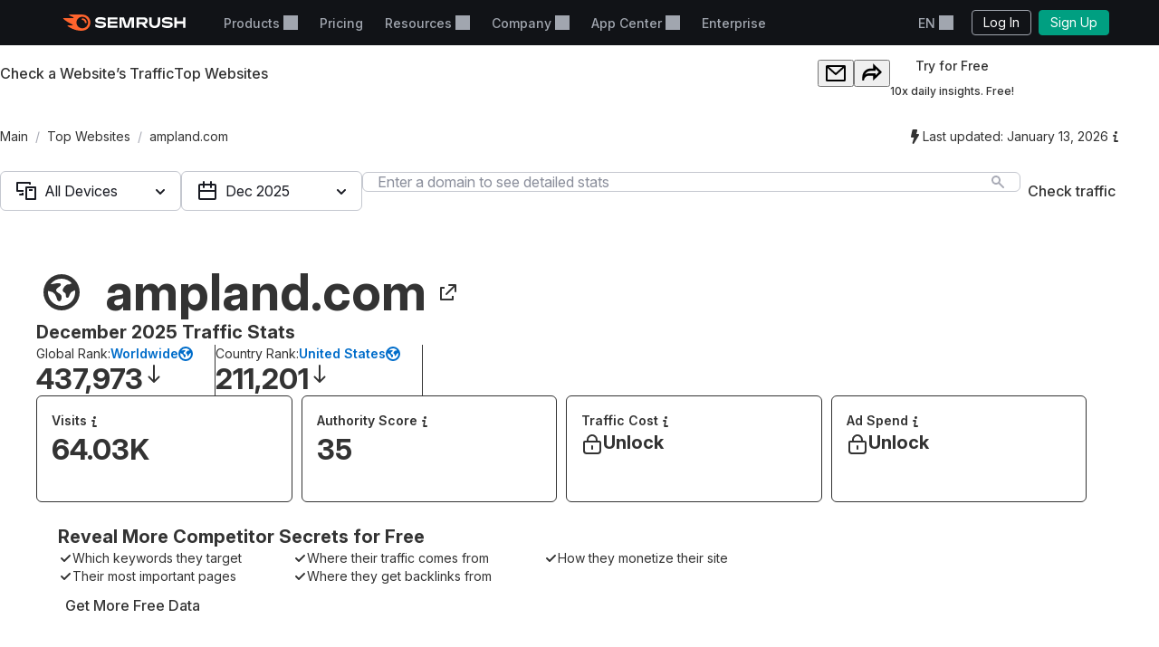

--- FILE ---
content_type: text/css
request_url: https://tags.srv.stackadapt.com/sa.css
body_size: -11
content:
:root {
    --sa-uid: '0-2aeb4cb7-ba03-5dfc-4f10-4ac168a23efe';
}

--- FILE ---
content_type: text/javascript
request_url: https://static.semrush.com/power-pages/static/assets/_astro/v2026.01.29/view.Bci99a-U.js
body_size: 37022
content:
const __vite__mapDeps=(i,m=__vite__mapDeps,d=(m.f||(m.f=["https://static.semrush.com/power-pages/static/assets/_astro/v2026.01.29/mini-trends-chart.BMlxM49S.js","https://static.semrush.com/power-pages/static/assets/_astro/v2026.01.29/Button.0gygjmKu.js","https://static.semrush.com/power-pages/static/assets/_astro/v2026.01.29/index.hHYc7_-P.js","https://static.semrush.com/power-pages/static/assets/_astro/v2026.01.29/index.AwIviv9h.js","https://static.semrush.com/power-pages/static/assets/_astro/v2026.01.29/index.PfAIJMx6.js","https://static.semrush.com/power-pages/static/assets/_astro/v2026.01.29/ResponsiveContainer.Bv5K12Nh.js","https://static.semrush.com/power-pages/static/assets/_astro/v2026.01.29/rafTrottle.DIMMUSAq.js","https://static.semrush.com/power-pages/static/assets/_astro/v2026.01.29/fire.CLvt26wl.js","https://static.semrush.com/power-pages/static/assets/_astro/v2026.01.29/pie-chart.BFoDEURr.js","https://static.semrush.com/power-pages/static/assets/_astro/v2026.01.29/use-selector.Bestuboc.js","https://static.semrush.com/power-pages/static/assets/_astro/v2026.01.29/Link.BNcG3moH.js","https://static.semrush.com/power-pages/static/assets/_astro/v2026.01.29/Popper.DdnsNiov.js","https://static.semrush.com/power-pages/static/assets/_astro/v2026.01.29/Tooltip.CxEkIoNH.js","https://static.semrush.com/power-pages/static/assets/_astro/v2026.01.29/Ellipsis.CaEppdCU.js","https://static.semrush.com/power-pages/static/assets/_astro/v2026.01.29/Donut.BzfyQ5Nd.js","https://static.semrush.com/power-pages/static/assets/_astro/v2026.01.29/backlinks-chart.BogGcHMR.js","https://static.semrush.com/power-pages/static/assets/_astro/v2026.01.29/button.BhzGoYad.js","https://static.semrush.com/power-pages/static/assets/_astro/v2026.01.29/index.kruAI2xR.js","https://static.semrush.com/power-pages/static/assets/_astro/v2026.01.29/WidgetEmpty.C4OxGOa9.js","https://static.semrush.com/power-pages/static/assets/_astro/v2026.01.29/breadcrumbs.Q6tR_aoQ.js","https://static.semrush.com/power-pages/static/assets/_astro/v2026.01.29/index.s2MeWqfT.js","https://static.semrush.com/power-pages/static/assets/_astro/v2026.01.29/Breadcrumbs.Bp77oxXp.js","https://static.semrush.com/power-pages/static/assets/_astro/v2026.01.29/index.CYkKcPMN.js","https://static.semrush.com/power-pages/static/assets/_astro/v2026.01.29/index.B4Hfp-6O.js","https://static.semrush.com/power-pages/static/assets/_astro/v2026.01.29/grid.BVlGS06U.js","https://static.semrush.com/power-pages/static/assets/_astro/v2026.01.29/index.u8oDtWFv.js","https://static.semrush.com/power-pages/static/assets/_astro/v2026.01.29/index.DkLp4tXU.js","https://static.semrush.com/power-pages/static/assets/_astro/v2026.01.29/Flags.CtgZqRIc.js","https://static.semrush.com/power-pages/static/assets/_astro/v2026.01.29/Hover.C2-exiOw.js","https://static.semrush.com/power-pages/static/assets/_astro/v2026.01.29/Area.CCkNjnXV.js","https://static.semrush.com/power-pages/static/assets/_astro/v2026.01.29/cardinal.BVNVHYU8.js","https://static.semrush.com/power-pages/static/assets/_astro/v2026.01.29/perpelxity-colored.XYakHIi9.js","https://static.semrush.com/power-pages/static/assets/_astro/v2026.01.29/to-readable-time.DL99q_bw.js","https://static.semrush.com/power-pages/static/assets/_astro/v2026.01.29/Select.D992mmhE.js","https://static.semrush.com/power-pages/static/assets/_astro/v2026.01.29/Input.B1isbcXv.js","https://static.semrush.com/power-pages/static/assets/_astro/v2026.01.29/BaseTrigger.DM3VmFGP.js","https://static.semrush.com/power-pages/static/assets/_astro/v2026.01.29/ScrollArea.C2Bl49SY.js","https://static.semrush.com/power-pages/static/assets/_astro/v2026.01.29/Divider.B2yEk4RO.js","https://static.semrush.com/power-pages/static/assets/_astro/v2026.01.29/Modal.CJ0BZgmc.js","https://static.semrush.com/power-pages/static/assets/_astro/v2026.01.29/favicon.Bq04VnMN.js","https://static.semrush.com/power-pages/static/assets/_astro/v2026.01.29/capitalize-first-letter.BysQbGdx.js","https://static.semrush.com/power-pages/static/assets/_astro/v2026.01.29/routing.BaQ4QBKy.js","https://static.semrush.com/power-pages/static/assets/_astro/v2026.01.29/helpers.CNFUj2nO.js","https://static.semrush.com/power-pages/static/assets/_astro/v2026.01.29/client.amg8NFIH.js","https://static.semrush.com/power-pages/static/assets/_astro/v2026.01.29/divider.B4ENNMEK.js","https://static.semrush.com/power-pages/static/assets/_astro/v2026.01.29/use-mobile-version.D-40SnaV.js","https://static.semrush.com/power-pages/static/assets/_astro/v2026.01.29/index.esm.Dg30J3hW.js","https://static.semrush.com/power-pages/static/assets/_astro/v2026.01.29/nothing-found-section.qsInVUcU.js","https://static.semrush.com/power-pages/static/assets/_astro/v2026.01.29/site-health-donut-chart.DODhmOgK.js","https://static.semrush.com/power-pages/static/assets/_astro/v2026.01.29/index.Cx75vVvW.js","https://static.semrush.com/power-pages/static/assets/_astro/v2026.01.29/journey.D7b5FFC9.js","https://static.semrush.com/power-pages/static/assets/_astro/v2026.01.29/useWindowSize.BnxcsLtQ.js","https://static.semrush.com/power-pages/static/assets/_astro/v2026.01.29/traffic-overview-graph.Ddiigj77.js","https://static.semrush.com/power-pages/static/assets/_astro/v2026.01.29/LegendFlex.OYz1dEps.js","https://static.semrush.com/power-pages/static/assets/_astro/v2026.01.29/BaseLegend.Vm9_dkaP.js","https://static.semrush.com/power-pages/static/assets/_astro/v2026.01.29/inputProps.oGKVoIhU.js","https://static.semrush.com/power-pages/static/assets/_astro/v2026.01.29/Line.BCv97BDr.js","https://static.semrush.com/power-pages/static/assets/_astro/v2026.01.29/index.Dwlo7dGK.js"])))=>i.map(i=>d[i]);
import{M as C,aK as Xt,r as kt,as as ea,am as ta,a6 as wt,x as jt,t as aa,v as ia,s as d,d as sa,_ as ra,e as oa,f as na,g as la,B as qe,i as Je,k as Qe,a4 as ca,S as da,h as De,C as ua,l as Pe,E as pa,V as ma,u as w,b as A,j as e,a as q,I as J,c as y,F as f,aL as fa,w as _t,a7 as ga}from"./Button.0gygjmKu.js";import{r as x,R as h}from"./index.hHYc7_-P.js";import{L as R,b as St,f as Q,d as me,t as fe,s as Mt,j as ha,c as ya,e as va,g as xa}from"./breadcrumbs.Q6tR_aoQ.js";import{s as B,A as Ct,M as P,e as Ce,B as Tt,C as Dt,l as it,W as Pt,R as Re,F as ba,L as ka,K as At,k as Ot,m as It,O as st,T as wa,d as ja,a as _a,g as Sa,h as Ma,i as Ca,u as Ta}from"./index.CYkKcPMN.js";import{u as O,t as j,_ as ae,L as X,P as Da}from"./use-selector.Bestuboc.js";import{a as b,B as Ae,C as Pa}from"./button.BhzGoYad.js";import{S as Xe,C as Aa,G as Oa,P as Ia,a as Ra}from"./perpelxity-colored.XYakHIi9.js";import{i as k,s as _,I as g,b as L,E as S,a as $,c as Y,T as ke}from"./Link.BNcG3moH.js";import{W as Le,g as La}from"./WidgetEmpty.C4OxGOa9.js";import{G as ee}from"./grid.BVlGS06U.js";import{C as Oe,c as Na}from"./index.s2MeWqfT.js";import{i as Ba,t as rt}from"./to-readable-time.DL99q_bw.js";import{E as Rt}from"./Ellipsis.CaEppdCU.js";import{C as Ea,D as z,S as he,a as Va,B as Ha}from"./Select.D992mmhE.js";import{G as Be}from"./index.u8oDtWFv.js";import{M as Wa}from"./Modal.CJ0BZgmc.js";import{F as Fa,A as za}from"./favicon.Bq04VnMN.js";import{c as et}from"./capitalize-first-letter.BysQbGdx.js";import{T as Ua}from"./routing.BaQ4QBKy.js";import{u as Ga,a as Ka,C as Za,D as $a}from"./helpers.CNFUj2nO.js";import{b as Ya}from"./index.PfAIJMx6.js";import{c as qa,d as Ja}from"./client.amg8NFIH.js";import{a as _e}from"./Input.B1isbcXv.js";import{D as Lt}from"./Divider.B2yEk4RO.js";import{D as Qa}from"./divider.B4ENNMEK.js";import{u as Xa}from"./use-mobile-version.D-40SnaV.js";import{F as Ee}from"./Flags.CtgZqRIc.js";import{u as ei}from"./index.esm.Dg30J3hW.js";(function(){try{var t=typeof window<"u"?window:typeof global<"u"?global:typeof globalThis<"u"?globalThis:typeof self<"u"?self:{},a=new t.Error().stack;a&&(t._sentryDebugIds=t._sentryDebugIds||{},t._sentryDebugIds[a]="1931356f-3730-41ff-bf97-c28e2773af5d",t._sentryDebugIdIdentifier="sentry-dbid-1931356f-3730-41ff-bf97-c28e2773af5d")}catch{}})();const N=C({all:{id:"Dj2nGs",defaultMessage:[{type:0,value:"All Devices"}]},mobile:{id:"GWtmtu",defaultMessage:[{type:0,value:"Mobile"}]},desktop:{id:"tHSb8p",defaultMessage:[{type:0,value:"Desktop"}]},months:{id:"NPrFLC",defaultMessage:[{type:0,value:"6 Months"}]},year:{id:"grwZlV",defaultMessage:[{type:0,value:"1 Year"}]},years:{id:"WvAy4z",defaultMessage:[{type:0,value:"2 Years"}]},allTime:{id:"s+lPP3",defaultMessage:[{type:0,value:"All time"}]},competitors:{id:"GnmePy",defaultMessage:[{type:0,value:"Competitors"}]}}),ti=(t,a)=>t+"__"+a;function ai(t){const a=Object.entries(Xt(t)).map(([u,m])=>[u,kt(m)]),i=t.defaultVariants??{};function s(u){const m=a.map(([v,E])=>[v,wt(E(u),t.className&&ti(t.className,v))]);return Object.fromEntries(m)}function r(u){const m=a.map(([v,E])=>[v,E.raw(u)]);return Object.fromEntries(m)}const o=t.variants??{},n=Object.keys(o);function l(u){return jt(u,n)}const c=u=>({...i||{},...ta(u)}),p=Object.fromEntries(Object.entries(o).map(([u,m])=>[u,Object.keys(m)]));return Object.assign(ea(s),{__cva__:!1,raw:r,variantMap:p,variantKeys:n,splitVariantProps:l,getVariantProps:c})}const ot={transform(t){const{size:a,...i}=t;return{display:"flex",alignItems:"center",justifyContent:"center",flex:"0 0 auto",width:a,height:a,borderRadius:"9999px",...i}}},ii=(t={})=>{const a=aa(ot,t);return ot.transform(a,ia)},si=x.forwardRef(function(a,i){const[s,r]=jt(a,["size"]),o=ii(s),n={ref:i,...o,...r};return x.createElement(d.div,n)});var ri=(De.insert(".___SLinkTrigger_1gukx_gg_{display:inline-flex;align-items:center;line-height:normal;position:relative;touch-action:manipulation;white-space:nowrap;-webkit-user-select:none;-moz-user-select:none;user-select:none;box-sizing:border-box;padding:0;margin:0;-webkit-text-decoration:none;text-decoration:none;-webkit-tap-highlight-color:transparent;overflow:visible;outline:0;vertical-align:middle;cursor:pointer;color:var(--intergalactic-text-link, #006dca);background:0 0;transition:color .15s ease-in-out}.___SLinkTrigger_1gukx_gg_.__active_1gukx_gg_,.___SLinkTrigger_1gukx_gg_:active{color:var(--intergalactic-text-link-hover-active, #044792)}@media (hover:hover){.___SLinkTrigger_1gukx_gg_:hover{color:var(--intergalactic-text-link-hover-active, #044792)}}.___SLinkTrigger_1gukx_gg_.__active_1gukx_gg_ .___SText_1gukx_gg_,.___SLinkTrigger_1gukx_gg_:active .___SText_1gukx_gg_{border-color:currentColor}@media (hover:hover){.___SLinkTrigger_1gukx_gg_:hover .___SText_1gukx_gg_{border-color:currentColor}}.___SLinkTrigger_1gukx_gg_ .___SText_1gukx_gg_{border-bottom-width:1px;border-bottom-style:solid;border-color:transparent;transition:border-bottom-color .15s ease-in-out;text-overflow:ellipsis;overflow:hidden}.___SLinkTrigger_1gukx_gg_.__color_1gukx_gg_{color:var(--color_1gukx)}@media (hover:hover){.___SLinkTrigger_1gukx_gg_.__color_1gukx_gg_:hover{filter:brightness(.8)}}.___SLinkTrigger_1gukx_gg_.__disabled_1gukx_gg_{opacity:var(--intergalactic-disabled-opacity, 0.3);cursor:default;pointer-events:none}.___SLinkTrigger_1gukx_gg_.__keyboardFocused_1gukx_gg_{box-shadow:var(--intergalactic-keyboard-focus, 0px 0px 0px 3px rgba(0, 143, 248, 0.5));z-index:1}.___SAddon_1gukx_gg_,.___SLinkAddon_1gukx_gg_{display:inline-flex;align-items:center;justify-content:center;flex-shrink:0;margin-bottom:var(--intergalactic-spacing-05x, 2px)}.___SAddon_1gukx_gg_:not(:only-child):first-child,.___SLinkAddon_1gukx_gg_:not(:only-child):first-child{margin-right:var(--intergalactic-spacing-1x, 4px)}.___SAddon_1gukx_gg_:not(:only-child):last-child,.___SLinkAddon_1gukx_gg_:not(:only-child):last-child{margin-left:var(--intergalactic-spacing-1x, 4px)}.___SLinkAddon_1gukx_gg_{width:16px;height:16px}.___SLinkTrigger_1gukx_gg_._size_m_1gukx_gg_{font-size:var(--intergalactic-fs-200, 14px)}.___SLinkTrigger_1gukx_gg_._size_l_1gukx_gg_{font-size:var(--intergalactic-fs-300, 16px)}@media (prefers-reduced-motion){.___SLinkTrigger_1gukx_gg_,.___SLinkTrigger_1gukx_gg_ .___SText_1gukx_gg_{transition:none}}","1gukx_gg_"),{__SLinkTrigger:"___SLinkTrigger_1gukx_gg_",_disabled:"__disabled_1gukx_gg_",_keyboardFocused:"__keyboardFocused_1gukx_gg_",__SLinkAddon:"___SLinkAddon_1gukx_gg_",_size_m:"_size_m_1gukx_gg_",_size_l:"_size_l_1gukx_gg_",_active:"__active_1gukx_gg_",__SText:"___SText_1gukx_gg_",_color:"__color_1gukx_gg_","--color":"--color_1gukx",__SAddon:"___SAddon_1gukx_gg_"}),je=function(t){ra(i,t);var a=oa(i);function i(){return na(this,i),a.apply(this,arguments)}return la(i,[{key:"getTextProps",value:function(){var r=this.asProps,o=r.placeholder,n=r.empty;return{placeholder:o,empty:n}}},{key:"render",value:function(){var r=this.asProps,o,n=qe,l=we.Addon,c=this.asProps,p=c.Children,u=c.loading,m=c.styles,v=c.empty,E=c.color,U=c.resolveColor,V=U(E);return o=De(m),h.createElement(n,o.cn("SLinkTrigger",Je({},Qe({"use:color":V},r))),ca(p,we.Text,we.Addon,v),h.createElement(l,o.cn("SLinkAddon",{}),u?h.createElement(da,o.cn("Spin",{size:"xs",theme:"currentColor"})):h.createElement(Ea,o.cn("ChevronDown",{}))))}}]),i}(ua);Pe(je,"displayName","LinkTrigger");Pe(je,"style",ri);Pe(je,"defaultProps",{size:"m"});Pe(je,"enhance",[pa(),ma()]);function oi(t){var a=arguments[0],i,s=qe,r=t.children,o=t.styles,n=t.empty,l=t.placeholder;return i=De(o),h.createElement(s,i.cn("SText",Je({},Qe({"display-placeholder":n},a))),n?l:r)}function ni(t){var a=arguments[0],i,s=qe;return i=De(t.styles),h.createElement(s,i.cn("SAddon",Je({},Qe({},a))))}var we=sa(je,{Text:oi,Addon:ni});const T=C({articleSection:{id:"Y4eYpn",defaultMessage:[{type:0,value:"Top Websites"}]},trafficKeyword:{id:"J4HtLO",defaultMessage:[{type:1,value:"domain"},{type:0,value:" traffic"}]},statsKeyword:{id:"kPrmye",defaultMessage:[{type:1,value:"domain"},{type:0,value:" stats"}]},keywordsKeyword:{id:"tqJGgU",defaultMessage:[{type:1,value:"domain"},{type:0,value:" keywords"}]},analyticsKeyword:{id:"rDOt8L",defaultMessage:[{type:1,value:"domain"},{type:0,value:" analytics"}]},usersKeyword:{id:"c/g4vV",defaultMessage:[{type:1,value:"domain"},{type:0,value:" users"}]},visitsDescription:{id:"NU8Ihk",defaultMessage:[{type:0,value:"An estimate of total visits to the website over the chosen month"}]},pagesPerVisitDescription:{id:"hj0ntT",defaultMessage:[{type:0,value:"An estimate of how many pages (on average) a person visits in one session on the website"}]},avgVisitDurationDescription:{id:"xhJrTC",defaultMessage:[{type:0,value:"An average estimate of the amount of time spent on the site during each visit"}]},bounceRateDescription:{id:"01pz55",defaultMessage:[{type:0,value:"An estimate of the website's average bounce rate, or percentage of visitors that leave the website after viewing just one page"}]},organicSearchTrafficDescription:{id:"RuBdmw",defaultMessage:[{type:0,value:"The number of users expected to visit an analyzed domain in the following month on the condition that the average amount of monthly organic traffic stays relatively the same"}]},paidSearchTrafficDescription:{id:"lGCLjs",defaultMessage:[{type:0,value:"The number of users expected to visit an analyzed domain in the following month on the condition that the average amount of monthly paid traffic stays relatively the same"}]},desktopTrafficShareDescription:{id:"IlfQf0",defaultMessage:[{type:0,value:"Traffic share from desktop"}]},mobileTrafficShareDescription:{id:"/YOPwB",defaultMessage:[{type:0,value:"Traffic share from mobile"}]},organicKeywordsDescription:{id:"dxs94/",defaultMessage:[{type:0,value:"Organic keywords the domain ranks for"}]},authorityScoreDescription:{id:"DB007W",defaultMessage:[{type:0,value:"Authority Score is our proprietary metric measuring the domain's reputability. It accounts for the number and quality of its backlinks, organic search traffic, and overall authenticity of its profile"}]},referringDomainsDescription:{id:"og3WhY",defaultMessage:[{type:0,value:"The total number of referring domains that have at least one link pointing to an analyzed domain/URL. Only referring domains that we have seen in the last few months are taken into account"}]},backlinksDescription:{id:"bfYCF6",defaultMessage:[{type:0,value:"The total number of backlinks leading to an analyzed domain/URL. Only backlinks that we have seen in the last few months are taken into account"}]},trafficByCountryDescription:{id:"ThxshB",defaultMessage:[{type:0,value:"Visits by country"}]},team:{id:"OK3qAa",defaultMessage:[{type:0,value:"Semrush Traffic Analytics Team"}]},spatialCoverageName:{id:"azJT2k",defaultMessage:[{type:0,value:"Worldwide"}]},measurementTechnique:{id:"oSs9uR",defaultMessage:[{type:0,value:"Semrush Traffic Analytics; Click-stream data"}]}}),li=({meta:{title:t,description:a},dateModified:i})=>{const{formatMessage:s,locale:r}=w(),o=O(A),n=`https://semrush.com/website/${o}/overview/`,l=JSON.stringify({"@context":"https://schema.org","@graph":[{"@type":"Article","@id":`${n}#article`,headline:t,description:a,image:{"@type":"ImageObject",url:"https://static.semrush.com/wt-static/semrush-com.png",width:1200,height:630},inLanguage:r,articleSection:s(T.articleSection),datePublished:i,dateModified:i,author:{"@type":"Organization",name:s(T.team),url:"https://www.semrush.com"},publisher:{"@type":"Organization",name:"Semrush",logo:{"@type":"ImageObject",url:"https://cdn.semrush.com/__static__/semrush-logo-700.jpg",width:700,height:700}},mainEntityOfPage:{"@type":"WebPage","@id":n}},{"@type":"Dataset","@id":`${n}#dataset`,name:t,description:a,url:n,inLanguage:r,isAccessibleForFree:!0,creator:{"@type":"Organization",name:"Semrush"},publisher:{"@type":"Organization",name:"Semrush"},dateModified:i,temporalCoverage:i,spatialCoverage:{"@type":"Place",name:s(T.spatialCoverageName)},license:"https://www.semrush.com/company/legal/terms-of-service/",measurementTechnique:s(T.measurementTechnique),keywords:[s(T.trafficKeyword,{domain:o}),s(T.statsKeyword,{domain:o}),s(T.keywordsKeyword,{domain:o}),s(T.analyticsKeyword,{domain:o}),s(T.usersKeyword,{domain:o})],variableMeasured:[{"@type":"PropertyValue",name:"visits",description:s(T.visitsDescription),unitCode:"C62"},{"@type":"PropertyValue",name:"pagesPerVisit",description:s(T.pagesPerVisitDescription),unitCode:"C62"},{"@type":"PropertyValue",name:"avgVisitDuration",description:s(T.avgVisitDurationDescription),unitCode:"SEC"},{"@type":"PropertyValue",name:"bounceRate",description:s(T.bounceRateDescription),unitCode:"P1"},{"@type":"PropertyValue",name:"organicSearchTraffic",description:s(T.organicSearchTrafficDescription),unitCode:"P1"},{"@type":"PropertyValue",name:"paidSearchTraffic",description:s(T.paidSearchTrafficDescription),unitCode:"P1"},{"@type":"PropertyValue",name:"desktopTrafficShare",description:s(T.desktopTrafficShareDescription),unitCode:"P1"},{"@type":"PropertyValue",name:"mobileTrafficShare",description:s(T.mobileTrafficShareDescription),unitCode:"P1"},{"@type":"PropertyValue",name:"organicKeywords",description:s(T.organicKeywordsDescription),unitText:"keyword"},{"@type":"PropertyValue",name:"authorityScore",description:s(T.authorityScoreDescription),unitCode:"C62"},{"@type":"PropertyValue",name:"referringDomains",description:s(T.referringDomainsDescription),unitCode:"C62"},{"@type":"PropertyValue",name:"backlinks",description:s(T.backlinksDescription),unitCode:"C62"},{"@type":"PropertyValue",name:"trafficByCountry",description:s(T.trafficByCountryDescription),unitCode:"C62"}]}]});return e.jsx("script",{type:"application/ld+json",dangerouslySetInnerHTML:{__html:l},"data-test":"SchemaOrg"})};function Ve(){return Ve=Object.assign?Object.assign.bind():function(t){for(var a=1;a<arguments.length;a++){var i=arguments[a];for(var s in i)Object.prototype.hasOwnProperty.call(i,s)&&(t[s]=i[s])}return t},Ve.apply(this,arguments)}function Nt({width:t="16",height:a="16",viewBox:i="0 0 16 16",...s},r){return h.createElement(J,Ve({ref:r,"data-name":"Key","data-group":"m",width:t,height:a,viewBox:i},s),h.createElement("path",{fillRule:"evenodd",clipRule:"evenodd",d:"M11 0a5 5 0 0 0-4.172 7.757L.292 14.293a1 1 0 1 0 1.415 1.414L3 14.414l1.293 1.294a1 1 0 0 0 1.414-1.415L4.414 13l1.084-1.084.792.792a1 1 0 0 0 1.414-1.414l-.792-.792 1.33-1.33A5 5 0 1 0 11 0Zm0 2a3 3 0 1 0 0 6 3 3 0 0 0 0-6Z",shapeRendering:"geometricPrecision"}))}Nt.displayName="Key";const ci=q(Nt);function He(){return He=Object.assign?Object.assign.bind():function(t){for(var a=1;a<arguments.length;a++){var i=arguments[a];for(var s in i)Object.prototype.hasOwnProperty.call(i,s)&&(t[s]=i[s])}return t},He.apply(this,arguments)}function Bt({width:t="16",height:a="16",viewBox:i="0 0 16 16",...s},r){return h.createElement(J,He({ref:r,"data-name":"Link","data-group":"m",width:t,height:a,viewBox:i},s),h.createElement("path",{fillRule:"evenodd",clipRule:"evenodd",d:"M2 8a3 3 0 0 1 3-3h2V3H5a5 5 0 1 0 0 10h2v-2H5a3 3 0 0 1-3-3Zm9-5H9v2h2a3 3 0 0 1 0 6H9v2h2a5 5 0 1 0 0-10ZM5.293 8.707A1 1 0 0 1 6 7h4a1 1 0 1 1 0 2H6a1 1 0 0 1-.707-.293Z",shapeRendering:"geometricPrecision"}))}Bt.displayName="Link";const di=q(Bt);function We(){return We=Object.assign?Object.assign.bind():function(t){for(var a=1;a<arguments.length;a++){var i=arguments[a];for(var s in i)Object.prototype.hasOwnProperty.call(i,s)&&(t[s]=i[s])}return t},We.apply(this,arguments)}function Et({width:t="16",height:a="16",viewBox:i="0 0 16 16",...s},r){return h.createElement(J,We({ref:r,"data-name":"Safari","data-group":"m",width:t,height:a,viewBox:i},s),h.createElement("path",{d:"M10.247 5.067 7.183 6.785c-.161.09-.295.224-.386.385l-1.73 3.076c-.25.444.243.936.687.686l3.074-1.731a1 1 0 0 0 .384-.385l1.72-3.062c.25-.444-.24-.936-.685-.687Z",shapeRendering:"geometricPrecision"}),h.createElement("path",{fillRule:"evenodd",clipRule:"evenodd",d:"M16 8A8 8 0 1 1 0 8a8 8 0 0 1 16 0Zm-2 0A6 6 0 1 1 2 8a6 6 0 0 1 12 0Z",shapeRendering:"geometricPrecision"}))}Et.displayName="Safari";const ui=q(Et);function Fe(){return Fe=Object.assign?Object.assign.bind():function(t){for(var a=1;a<arguments.length;a++){var i=arguments[a];for(var s in i)Object.prototype.hasOwnProperty.call(i,s)&&(t[s]=i[s])}return t},Fe.apply(this,arguments)}function Vt({width:t="16",height:a="16",viewBox:i="0 0 16 16",...s},r){return h.createElement(J,Fe({ref:r,"data-name":"UserGroup","data-group":"m",width:t,height:a,viewBox:i},s),h.createElement("path",{d:"M10.027 3.766A5.514 5.514 0 0 0 8.77 1.994a3 3 0 1 1 1.65 4.95 5.529 5.529 0 0 0-.057-2.174 1 1 0 1 0-.334-1.004ZM12.5 10h-1.126a6.032 6.032 0 0 0-1.495-1.459c.091-.175.174-.355.246-.541H12.5a3.5 3.5 0 0 1 3.5 3.5V13h-2v-1.5a1.5 1.5 0 0 0-1.5-1.5Z",shapeRendering:"geometricPrecision"}),h.createElement("path",{fillRule:"evenodd",clipRule:"evenodd",d:"M5 9a3 3 0 1 0 0-6 3 3 0 0 0 0 6Zm0-2a1 1 0 1 0 0-2 1 1 0 0 0 0 2Z",shapeRendering:"geometricPrecision"}),h.createElement("path",{d:"M3.5 10A3.5 3.5 0 0 0 0 13.5V15h2v-1.5A1.5 1.5 0 0 1 3.5 12h3A1.5 1.5 0 0 1 8 13.5V15h2v-1.5A3.5 3.5 0 0 0 6.5 10h-3Z",shapeRendering:"geometricPrecision"}))}Vt.displayName="UserGroup";const pi=q(Vt),mi=t=>e.jsx(Xe,{viewBox:"0 0 16 16",...t,"data-test":"GoogleGenerativeAI",children:e.jsx("path",{d:"M7.677.183c.07-.244.575-.244.646 0a10.94 10.94 0 0 0 2.785 4.708 10.94 10.94 0 0 0 4.71 2.786c.243.07.243.575 0 .646a10.94 10.94 0 0 0-4.71 2.786 10.94 10.94 0 0 0-2.785 4.708c-.07.244-.575.244-.646 0a10.94 10.94 0 0 0-2.786-4.708A10.94 10.94 0 0 0 .183 8.323c-.244-.07-.244-.576 0-.646A10.94 10.94 0 0 0 4.89 4.89 10.94 10.94 0 0 0 7.677.183"})}),nt=C({title:{id:"bz4Mm+",defaultMessage:[{type:0,value:"Nothing found"}]},description:{id:"noc57d",defaultMessage:[{type:0,value:"We have no data to show."}]}}),tt=({illustration:t="table",...a})=>{const{formatMessage:i}=w();return e.jsxs(Le,{className:y({...a}),icon:La(t),"data-test":"NothingFound",children:[e.jsx(Le.Title,{className:y({color:"black",textStyle:"subtitle1"}),children:i(nt.title)}),e.jsx(Le.Description,{className:y({color:"black",textStyle:"normal"}),children:i(nt.description)})]})},fi={base:`
  'title'
  'description'
  'content'
  'button'
`,xl:`
  'title button'
  'description description'
  'content content'
`},gi={base:`
  'title'
  'content'
  'button'
`,xl:`
  'title button'
  'content content'
`},te=({title:t,id:a,description:i,buttonText:s,buttonCaption:r,buttonLink:o,onButtonClick:n,children:l,"data-path":c,scrollMarginTop:p,overflow:u})=>{const m=i?fi:gi;return e.jsxs(ee,{id:a,scrollMarginTop:p,gridTemplateAreas:m,gap:0,p:{base:"16px 16px 20px",md:"28px 28px 32px",lg:"32px 40px 40px"},borderRadius:{base:8,md:16},bg:"white","data-path":c,"data-test":"ContentCard",children:[e.jsx(d.h3,{alignSelf:"center",textStyle:"h4",mr:{xl:20},gridArea:"title",wordBreak:{lgDown:"break-word"},display:"flex",flexWrap:"wrap",gap:{base:4,sm:8},children:t}),i&&e.jsx(d.span,{textStyle:"lead",mt:{base:8,md:12},maxW:{xl:896},gridArea:"description",wordBreak:{lgDown:"break-word"},suppressHydrationWarning:!0,children:i}),e.jsx(b,{mt:{base:16,md:28,lg:32},gridArea:"content",overflow:u,children:l}),e.jsx(f,{w:{smDown:"100%"},justifySelf:{base:"center",sm:"start",xl:"end"},children:e.jsxs(f,{mt:{base:16,md:28,lg:32,xl:"unset"},flexDir:{base:"column",sm:"row",xl:"column"},gap:{base:4,sm:20,xl:4},w:{smDown:"100%"},justify:"center",align:"center",gridArea:"button",children:[e.jsx(Ae,{size:"medium",tag:"a",href:o,className:y({width:{base:"100%",sm:"unset",xl:"100%"},"@media screen and (max-width: 410px)":{maxW:"311px"}}),onClick:n,children:s}),r&&e.jsx(d.span,{textStyle:"extraSmall",color:"grey.400",children:r})]})})]})},hi=({...t})=>{const a=t.fill||"currentColor";return e.jsx(Xe,{viewBox:"0 0 30 23",...t,fill:"none","data-test":"ArrowRight",children:e.jsx("path",{fill:a,fillRule:"evenodd",stroke:a,strokeLinecap:"round",strokeLinejoin:"round",d:"M18.853 1.477c.545-.633 1.431-.636 1.98-.008l7.754 8.885c.264.303.413.716.413 1.146 0 .43-.149.843-.413 1.146l-7.754 8.885c-.549.629-1.435.625-1.98-.008-.545-.633-.542-1.656.007-2.285l5.343-6.123H2.4c-.773 0-1.4-.723-1.4-1.615s.627-1.615 1.4-1.615h21.803L18.86 3.762c-.549-.629-.552-1.652-.007-2.285Z",clipRule:"evenodd"})})},lt=({title:t,items:a,...i})=>e.jsxs(b,{className:"group",borderRadius:{base:4,md:8},bgColor:"orange.light",p:{base:"12px 16px 16px",md:24},transition:"background-color 175ms ease-in-out",_hover:{bgColor:"orange.light/80"},...i,"data-test":"ArrowList",children:[e.jsxs(f,{gap:12,align:"flex-start",justify:"space-between",mr:8,children:[e.jsx(d.p,{textStyle:"h6",mt:4,children:t}),e.jsx(hi,{width:30,height:30,fill:j("colors.hotOrange"),flexShrink:0,transition:"transform 225ms ease-in-out",_groupHover:{transform:"translateX(8px)"}})]}),e.jsx(d.ul,{display:"flex",flexDirection:"column",gap:{base:4,md:8},mt:{base:4,md:8},textStyle:"normal",children:a.map((s,r)=>e.jsxs(d.li,{display:"flex",gap:8,children:[e.jsx(f,{mt:{base:3,md:6},alignItems:"flex-start",children:e.jsx(Oe,{color:j("colors.hotOrange")})}),e.jsx("span",{children:s})]},r))})]}),yi=t=>e.jsx(Xe,{viewBox:"0 0 16 16",...t,"data-test":"SummaryAI",children:e.jsx("path",{d:"M12.365 1.264a.385.385 0 0 0-.73 0l-.511 1.553a.48.48 0 0 1-.307.307l-1.553.51a.385.385 0 0 0 0 .731l1.553.511a.48.48 0 0 1 .307.307l.51 1.553a.385.385 0 0 0 .731 0l.511-1.553a.48.48 0 0 1 .307-.307l1.553-.51a.385.385 0 0 0 0-.731l-1.553-.511a.48.48 0 0 1-.307-.307l-.51-1.553ZM6.371 5.269a.39.39 0 0 0-.742 0L4.704 8.08a.977.977 0 0 1-.623.623l-2.812.925a.39.39 0 0 0 0 .742l2.812.925a.977.977 0 0 1 .623.623l.925 2.812a.39.39 0 0 0 .742 0l.925-2.812a.977.977 0 0 1 .623-.623l2.812-.925a.39.39 0 0 0 0-.742L7.92 8.704a.977.977 0 0 1-.623-.623L6.371 5.27Z"})}),vi=x.lazy(()=>ae(()=>import("./mini-trends-chart.BMlxM49S.js"),__vite__mapDeps([0,1,2,3,4,5,6,7]),import.meta.url)),xi={"chatgpt.com":e.jsx(Ra,{width:24,height:24}),"perplexity.ai":e.jsx(Ia,{width:24,height:24}),"gemini.google.com":e.jsx(Oa,{width:24,height:24}),"claude.ai":e.jsx(Aa,{width:24,height:24})},bi=({data:t})=>{const{formatNumber:a}=w();return e.jsx(f,{mt:16,direction:"column",gap:12,"data-test":"MiniTrends",children:t.map(i=>{const s=Ba(i.traffic.history.map(r=>r.value),0,100,.2);return e.jsxs(f,{align:"center",h:{base:24,md:48},children:[e.jsx(b,{mr:{sm:8},children:xi[i.id]||e.jsx(yi,{width:24,height:24})}),e.jsx(Rt,{className:y({display:{base:"none!",sm:"block!"},w:{sm:128},textStyle:"lead"}),maxLine:1,tooltip:!0,trim:"end",children:i.name||i.id}),e.jsx(b,{w:{base:144,sm:104,md:208,lg:128,xl:192},h:"100%",ml:{base:36,sm:12},mt:{md:-16},children:e.jsx(X,{children:e.jsx(vi,{data:s})})}),e.jsx(d.span,{textStyle:"lead",fontWeight:700,ml:12,w:56,textAlign:"right",children:a(i.traffic.value,k.compactNumberWithoutFloat)})]},i.id)})})},ct=[{dot:j("colors.blue.dark"),value:j("colors.blue.dark")},{dot:j("colors.emerald.main"),value:j("colors.emerald.dark")},{dot:j("colors.orange.dark"),value:j("colors.orange.dark")},{dot:j("colors.pink.main"),value:j("colors.pink.dark")},{dot:j("colors.yellow.dark"),value:j("colors.yellow.dark")}],ki={dot:j("colors.grey.200"),value:j("colors.grey.400")},wi=({items:t})=>{const{formatNumber:a}=w();let i=0;return e.jsx(d.ul,{display:"flex",flexDirection:"column",gap:8,"data-test":"PieChartLabels",children:t.map(s=>{const r=s.id==="other"?ki:ct[i]||ct[0];return s.id!=="other"&&i++,e.jsxs(d.li,{display:"flex",alignItems:"center",textStyle:"small",children:[e.jsx(b,{w:12,h:12,borderRadius:"50%",style:{backgroundColor:r.dot}}),e.jsx(Rt,{className:y({ml:8,maxWidth:{base:64,sm:"none",lg:72,xl:"none"}}),children:s.label}),e.jsx(d.span,{ml:{base:8,sm:16},fontWeight:700,style:{color:r.value},children:a(s.value,k.percentMaxFraction4)})]},s.id)})})},ji=x.lazy(()=>ae(()=>import("./pie-chart.BFoDEURr.js"),__vite__mapDeps([8,1,2,9,10,4,11,5,6,7,12,13,14]),import.meta.url)),_i=({data:{items:t,other:a}})=>{const i=[{id:"other",label:"Other",value:a.traffic.share},...t.map(s=>({id:s.id,label:s.name||s.id,value:s.traffic.share}))].sort((s,r)=>r.value-s.value);return e.jsxs(f,{mt:20,gap:{base:16,sm:40,lg:24,xl:40},align:{md:"center"},"data-test":"PieChartSection",children:[e.jsx(b,{width:{base:136,sm:148,md:196,xl:226},height:{base:136,sm:148,md:196,xl:226},m:-8,children:e.jsx(X,{children:e.jsx(ji,{items:i})})}),e.jsx(wi,{items:i})]})};function ze(){return ze=Object.assign?Object.assign.bind():function(t){for(var a=1;a<arguments.length;a++){var i=arguments[a];for(var s in i)Object.prototype.hasOwnProperty.call(i,s)&&(t[s]=i[s])}return t},ze.apply(this,arguments)}function Ht({width:t="16",height:a="16",viewBox:i="0 0 16 16",...s},r){return h.createElement(J,ze({ref:r,"data-name":"LockYes","data-group":"m",width:t,height:a,viewBox:i},s),h.createElement("path",{fillRule:"evenodd",clipRule:"evenodd",d:"M12.042 5.011v1.074A2.01 2.01 0 0 1 14 8.03v3.009a4.009 4.009 0 0 1-1.194 2.804A4.02 4.02 0 0 1 9.983 15H6.017a4.02 4.02 0 0 1-2.823-1.157A4.009 4.009 0 0 1 2 11.039V8.09a2.004 2.004 0 0 1 2.008-2.005V5.01a4.01 4.01 0 0 1 1.177-2.836 4.02 4.02 0 0 1 6.857 2.836ZM9.445 3.593a2.01 2.01 0 0 0-3.428 1.418v1.074h4.016V5.01c0-.531-.211-1.042-.588-1.418Zm1.991 8.822c.375-.366.593-.863.606-1.386V8.09H4.059v2.939a2.004 2.004 0 0 0 2.008 1.955h3.966a2.01 2.01 0 0 0 1.403-.57Zm-2.7-.677a1.005 1.005 0 0 1-1.715-.71v-1.002a1.002 1.002 0 0 1 1.004-1.003 1.005 1.005 0 0 1 1.004 1.003v1.003c0 .266-.106.52-.294.709Z",shapeRendering:"geometricPrecision"}))}Ht.displayName="LockYes";const Wt=q(Ht),Te=({items:t,triggerText:a,onOptionClick:i,banner:s,"data-path":r,hMax:o})=>e.jsxs(z,{size:"l","data-test":"Dropdown",children:[e.jsx(z.Trigger,{tag:we,children:e.jsx(we.Text,{className:y({textStyle:"small",fontWeight:600,border:"none!"}),children:a})}),e.jsxs(z.Popper,{"data-path":r,w:220,className:y({minW:"220px!",border:"none",fontFamily:"inter"}),children:[e.jsx(z.List,{w:220,className:y({pb:0}),hMax:o,children:t.map((n,l)=>{const c=n.isActive?"black":"grey.400";return e.jsxs(z.Item,{className:y({flexDir:"column",whiteSpace:"nowrap",alignItems:"flex-start",bgColor:"white",textDecoration:"none",px:8,py:12,pointerEvents:n.isActive?"none":"auto",_hover:{bgColor:"grey.50"}}),onClick:()=>{n.isActive||i?.(n.title)},children:[e.jsxs(f,{align:"center",justifyContent:"space-between",w:"100%",children:[e.jsx(d.span,{color:c,children:n.title}),n.locked&&e.jsx(b,{color:"grey.300",lineHeight:0,children:e.jsx(Wt,{color:"inherit"})}),n.isActive&&e.jsx(b,{color:"hotOrange",children:e.jsx(Oe,{})})]}),n.subtitle&&e.jsx(d.span,{color:"grey.400",children:n.subtitle})]},l)})}),s&&e.jsx(b,{px:8,py:12,borderTop:"1px solid",borderColor:"grey.100",children:e.jsx(b,{onClick:s.onClick,bgColor:"orange.light",p:8,borderRadius:8,cursor:"pointer",children:e.jsx(b,{w:160,textStyle:"small",fontSize:14,className:y({"& span":{fontWeight:600}}),children:s.text})})})]})]}),F=C({title:{id:"6g5fde",defaultMessage:[{type:1,value:"domain"},{type:0,value:" AI Traffic"}]},description:{id:"kwrNqO",defaultMessage:[{type:0,value:"Instantly get a clear LLM traffic breakdown. See how "},{type:1,value:"domain"},{type:0,value:" appears across today’s top AI platforms:"}]},descriptionNoData:{id:"WLaw1x",defaultMessage:[{type:8,value:"span",children:[{type:0,value:"No AI traffic detected for "},{type:1,value:"domain"}]},{type:8,value:"span",children:[{type:0,value:"We couldn’t find any visits from AI platforms to this domain."}]},{type:8,value:"span",children:[{type:0,value:"Try entering a different domain or check your AI visibility to see how your brand appears across ChatGPT, Gemini, Copilot, Claude, Google AI Mode, Grok, Perplexity, and more."}]}]},firstListItem:{id:"60WKKa",defaultMessage:[{type:1,value:"value"},{type:0,value:" visits from "},{type:1,value:"name"}]},listItem:{id:"BuaQbX",defaultMessage:[{type:1,value:"value"},{type:0,value:" from "},{type:1,value:"name"}]},lastListItem:{id:"b6Xmu6",defaultMessage:[{type:0,value:"…and more!"}]},buttonText:{id:"aVtJMP",defaultMessage:[{type:0,value:"Check your AI Visibility →"}]},buttonCaption:{id:"npl+We",defaultMessage:[{type:0,value:"Interested in Enterprise solution, "},{type:8,value:"a",children:[{type:0,value:"book a demo"}]},{type:0,value:"!"}]},miniTrendsTitle:{id:"QTy2of",defaultMessage:[{type:0,value:"Traffic from AI Platforms (Absolute)"}]},pieChartTitle:{id:"aRKXU8",defaultMessage:[{type:0,value:"Traffic from AI Platforms (Share of Total)"}]},needHelp:{id:"sEL+Ji",defaultMessage:[{type:0,value:"Need help expanding your AI search visibility and brand presence? Try our AI-marketing solutions:"}]},dropdownBanner:{id:"HockdP",defaultMessage:[{type:0,value:"Unlock historical data with a "},{type:8,value:"spanHotOrange",children:[{type:0,value:"Free Trial of Guru plan! →"}]}]},lastMonth:{id:"y9ZbeM",defaultMessage:[{type:0,value:"Last month"}]}}),oe=C({title:{id:"rEPb3l",defaultMessage:[{type:0,value:"Semrush AI Visibility Toolkit"}]},item1:{id:"cr3ZAI",defaultMessage:[{type:0,value:"Review AI brand visibility"}]},item2:{id:"Vm6Tj2",defaultMessage:[{type:0,value:"Compare how different platforms present you versus competitors"}]},item3:{id:"0dsPnL",defaultMessage:[{type:0,value:"Track sentiment and feature mentions over time"}]},item4:{id:"6Iwx5K",defaultMessage:[{type:0,value:"Identify emerging market gaps"}]},item5:{id:"QiK8Hy",defaultMessage:[{type:0,value:"Discover the exact questions users ask"}]},item6:{id:"dBn0eq",defaultMessage:[{type:0,value:"Get AI-generated tips to improve your product, marketing, and market position"}]}}),de=C({title:{id:"cLCAuf",defaultMessage:[{type:0,value:"Semrush Enterprise AIO"}]},item1:{id:"nmPyMT",defaultMessage:[{type:0,value:"Monitor every mention in real time across ChatGPT, Perplexity, Gemini, Google AI Mode, Claude, Grok, and other AI search platforms"}]},item2:{id:"1T5Npf",defaultMessage:[{type:0,value:"Filter insights from brand to product or prompt level"}]},item3:{id:"UN6MVj",defaultMessage:[{type:0,value:"Benchmark visibility and perception against competitors"}]},item4:{id:"YrDYx1",defaultMessage:[{type:0,value:"Show how your products appear in ChatGPT Shopping"}]},item5:{id:"YQqFEt",defaultMessage:[{type:0,value:"Deliver customizable reports and expert support help you protect your narrative and turn AI visibility into measurable growth"}]}}),dt=t=>window.location.assign(t),ut=({children:t,title:a,isDropdownActive:i,...s})=>{const{formatMessage:r}=w(),o=O(A),n=`https://www.semrush.com/signup/?onboarding=off&custom=ci&trial=force&src=power-pages-ta&domain=${o}&redirect_to=%2Fanalytics%2Ftraffic%2Fai-traffic%2F%3Fq%3D${o}`,l=[{title:r(N.months),isActive:!0},{title:r(N.year),locked:!0},{title:r(N.years),locked:!0},{title:r(N.allTime),locked:!0}],c={text:r(F.dropdownBanner,{spanHotOrange:B}),onClick:()=>dt(n)};return e.jsxs(b,{className:fa({p:{base:16,md:24},width:"100%"}),...s,"data-test":"Surface",children:[e.jsxs(f,{gap:4,direction:{base:"column",sm:"row",lg:"column"},justify:{sm:"space-between"},align:{base:"flex-start",sm:"center",lg:"flex-start"},children:[e.jsx(d.p,{textStyle:"subtitle1",mr:{sm:12},children:a}),i?e.jsx(Te,{triggerText:r(N.months),onOptionClick:()=>dt(n),items:l,banner:c}):e.jsx(d.span,{textStyle:"small",fontWeight:600,color:"grey.500",children:r(F.lastMonth)})]}),t]})},pt=y({position:"relative",_before:{content:'""',position:"absolute",left:-16,top:{base:11,md:14},width:6,height:6,borderRadius:"50%",backgroundColor:"black"}}),Si=({data:t})=>{const{formatMessage:a,formatNumber:i}=w(),s=O(A),r=t.items.length===0;return e.jsxs(te,{id:Ct,title:a(F.title,{domain:B(s)}),description:e.jsx(f,{direction:"column",gap:16,textStyle:"lead",children:r?e.jsx(e.Fragment,{children:a(F.descriptionNoData,{domain:s,span:o=>e.jsx("span",{children:o})})}):e.jsxs(e.Fragment,{children:[e.jsx("span",{children:a(F.description,{domain:s})}),e.jsxs(d.ul,{display:"flex",flexDirection:"column",gap:4,pl:16,children:[t.items.slice(0,3).map((o,n)=>{const l=n===0?a(F.firstListItem,{value:i(o.traffic.value,k.compactNumberWithoutFloat),name:o.name||o.id}):a(F.listItem,{value:i(o.traffic.value,k.compactNumberWithoutFloat),name:o.name||o.id});return e.jsx(d.li,{className:pt,children:l},o.id)}),e.jsx(d.li,{className:pt,children:a(F.lastListItem)})]})]})}),buttonText:a(F.buttonText),buttonCaption:a(F.buttonCaption,{a:o=>e.jsx(R,{href:"https://www.semrush.com/lp/enterprise-aio/en/#form",children:o})}),buttonLink:"https://www.semrush.com/ai-seo/overview/",scrollMarginTop:100,"data-test":"AiTraffic",children:[r?e.jsx(tt,{py:16,illustration:"line-chart"}):e.jsxs(f,{direction:{base:"column",lg:"row"},gap:{base:8,md:12},children:[e.jsx(ut,{title:a(F.miniTrendsTitle),isDropdownActive:!0,w:{lg:"50%",xl:"auto"},children:e.jsx(bi,{data:t.items})}),e.jsx(ut,{title:a(F.pieChartTitle),isDropdownActive:!1,w:{lg:"50%",xl:"auto"},children:e.jsx(_i,{data:t})})]}),e.jsx(d.p,{mt:{base:20,lg:48},textStyle:"lead",children:a(F.needHelp)}),e.jsxs(f,{direction:{base:"column",lg:"row"},gap:{base:8,md:12},mt:{base:16,md:24},children:[e.jsx(d.a,{href:"https://www.semrush.com/ai-seo/overview/",display:{base:"block",lg:"flex"},w:{base:"100%",lg:"50%"},children:e.jsx(lt,{title:a(oe.title),items:[a(oe.item1),a(oe.item2),a(oe.item3),a(oe.item4),a(oe.item5),a(oe.item6)]})}),e.jsx(d.a,{href:"https://www.semrush.com/lp/enterprise-aio/en/#form",display:{base:"block",lg:"flex"},w:{base:"100%",lg:"50%"},children:e.jsx(lt,{title:a(de.title),items:[a(de.item1),a(de.item2),a(de.item3),a(de.item4),a(de.item5)]})})]})]})},I=C({title:{id:"3XzGlr",defaultMessage:[{type:1,value:"domain"},{type:0,value:" Backlink Stats"}]},description:{id:"gOUb8T",defaultMessage:[{type:0,value:"Dive into your competitor’s SEO Authority Score and backlink profile."}]},buttonText:{id:"970mXL",defaultMessage:[{type:0,value:"Get more free data →"}]},authorityScoreTooltip:{id:"mKgPtR",defaultMessage:[{type:0,value:"Authority Score is our proprietary metric measuring the domain’s reputability. It accounts for the number and quality of its backlinks, organic search traffic, and overall authenticity of its profile."}]},referringDomainsTooltip:{id:"EIzMXA",defaultMessage:[{type:0,value:"The total number of referring domains that have at least one link pointing to an analyzed domain/URL. Only referring domains that we have seen in the last few months are taken into account."}]},backlinksTooltip:{id:"X+N/cp",defaultMessage:[{type:0,value:"The total number of backlinks leading to an analyzed domain/URL. Only backlinks that we have seen in the last few months are taken into account."}]},googlePenaltyRiskTooltip:{id:"xo9h71",defaultMessage:[{type:0,value:"A website’s Toxicity Score is based on the number of toxic backlinks leading to an analyzed website and the importance of discovered toxic markers. Applicable only for the root domain and subdomains."}]},discoverBacklink:{id:"n3RIml",defaultMessage:[{type:0,value:"Discover the most valuable backlink portfolio in your niche"}]},spotToxic:{id:"fOfz6X",defaultMessage:[{type:0,value:"Spot toxic links and remove them before they cause harm to your website"}]},findCompetitors:{id:"ppKU1q",defaultMessage:[{type:0,value:"Find your strongest competitors for backlinks"}]},authorityScore:{id:"Zk+0te",defaultMessage:[{type:0,value:"Authority Score"}]},referringDomains:{id:"ESlw5E",defaultMessage:[{type:0,value:"Referring Domains"}]},backlinks:{id:"Dzvlq2",defaultMessage:[{type:0,value:"Backlinks"}]},googlePenaltyRisk:{id:"Vvvqj2",defaultMessage:[{type:0,value:"Google Penalty Risk"}]},backlinksAndReferringDomains:{id:"T5glko",defaultMessage:[{type:1,value:"domain"},{type:0,value:" Backlinks and Referring Domains"}]},rootDomain:{id:"PiwpE3",defaultMessage:[{type:0,value:"Root Domain"}]},subdomain:{id:"A6ivgz",defaultMessage:[{type:0,value:"Subdomain"}]},exactURL:{id:"DXxGGU",defaultMessage:[{type:0,value:"Exact URL"}]},subfolder:{id:"VaMc4W",defaultMessage:[{type:0,value:"Subfolder"}]},subheader:{id:"PFzjzZ",defaultMessage:[{type:0,value:"Uncover the referring domains of your competitors, evaluate their backlink growth, and get a clear picture of the opportunities you may be missing."},{type:5,value:"backlinks",options:{true:{value:[{type:0,value:" In "},{type:1,value:"actualMonth"},{type:0,value:" the number of backlinks to "},{type:1,value:"domain"},{type:0,value:" "},{type:1,value:"backlinksDiff"}]},other:{value:[]}}},{type:5,value:"referringDomains",options:{true:{value:[{type:0,value:" The amount of referring domains "},{type:1,value:"referringDomainsDiff"}]},other:{value:[]}}}]},diffValues:{id:"57pRXG",defaultMessage:[{type:5,value:"valueDiff",options:{same:{value:[{type:0,value:"remained unchanged (0% growth) and equals "},{type:1,value:"value"}]},true:{value:[{type:0,value:"has increased by "},{type:1,value:"diff"},{type:0,value:" and equals "},{type:1,value:"value"}]},other:{value:[{type:0,value:"has dropped by "},{type:1,value:"diff"},{type:0,value:" and equals "},{type:1,value:"value"}]}}},{type:0,value:"."}]},widgetScope:{id:"MSKMfY",defaultMessage:[{type:0,value:"Widget scope:"},{type:1,value:"nbsp"}]},dropdownBanner:{id:"HockdP",defaultMessage:[{type:0,value:"Unlock historical data with a "},{type:8,value:"spanHotOrange",children:[{type:0,value:"Free Trial of Guru plan! →"}]}]}}),Mi=()=>_(S.Click,{item_label:L.GooglePenaltyRisk,item_location:g.BacklinkAnalyticsSection}),Ci=()=>_(S.Click,{item_label:L.GetFreeLink,item_location:g.BacklinkAnalyticsSection}),Ti=({data:t,locked:a=!0})=>{const{authorityScore:i,referringDomains:s,backlinks:r}=t,{formatNumber:o,formatMessage:n}=w(),l=O(A),c=St({domainAsUrlQsParameter:l,domain:l});return e.jsx(te,{title:n(I.title,{domain:B(l)}),description:n(I.description),buttonText:n(I.buttonText),buttonLink:c,onButtonClick:Ci,"data-test":"BacklinkAnalytics",children:e.jsxs(ee,{gap:{base:8,md:12},columns:{base:2,sm:3,lg:4},width:{base:"100%",lg:850},children:[e.jsx(P,{title:n(I.authorityScore),value:i.value,diff:i.valueDiffPercent,href:c,headerColor:"orange",tooltipContent:n(I.authorityScoreTooltip)}),!!s.value&&e.jsx(P,{title:n(I.referringDomains),value:o(s.value,k.compactNumber),diff:s.valueDiffPercent,href:c,headerColor:"orange",tooltipContent:n(I.referringDomainsTooltip)}),!!r.value&&e.jsx(P,{title:n(I.backlinks),value:o(r.value,k.compactNumber),diff:r.valueDiffPercent,href:c,headerColor:"orange",tooltipContent:n(I.backlinksTooltip)}),e.jsx(P,{title:n(I.googlePenaltyRisk),href:c,locked:a,onClick:Mi,tooltipContent:n(I.googlePenaltyRiskTooltip)})]})})},mt=x.lazy(()=>ae(()=>import("./backlinks-chart.BogGcHMR.js"),__vite__mapDeps([15,1,2,16,17,18,6,9,10,4,11,19,20,21,22,23,24,25,26,27,12,13,5,7,28,29,30,31,32,33,34,35,36,37,38,39,40,41,42,43,44,45,46]),import.meta.url)),Di=()=>_(S.Click,{item_label:L.GetFreeLink,item_location:g.BacklinkAnalyticsSection}),Pi=({data:t})=>{const a=O(A),{formatMessage:i,formatDate:s,formatNumber:r}=w(),{backlinks:o,referringDomains:n,displayDate:l}=t,c=o.value!=null&&o.valueDiffPercent!=null?i(I.diffValues,{valueDiff:o.valueDiffPercent?o.valueDiffPercent>0:"same",value:r(o.value,k.compactNumber),diff:r(o.valueDiffPercent,k.percent)}):null,p=n.value!=null&&n.valueDiffPercent!=null?i(I.diffValues,{valueDiff:n.valueDiffPercent?n.valueDiffPercent>0:"same",value:r(n.value,k.compactNumber),diff:r(n.valueDiffPercent,k.percent)}):null,u=s(l,$.longMonth),m=c&&p?i(I.subheader,{domain:a,backlinks:!!o.value,referringDomains:!!n.value,actualMonth:u,backlinksDiff:c,referringDomainsDiff:p}):void 0,v=St({domainAsUrlQsParameter:a,domain:a});return e.jsx(te,{title:i(I.backlinksAndReferringDomains,{domain:B(a)}),description:m,buttonText:i(I.buttonText),buttonLink:v,onButtonClick:Di,"data-test":"BacklinksAndReferringDomains",children:e.jsxs(ee,{gap:{base:28,lg:39},columns:{base:1,xl:2},mt:{base:16,sm:28,lg:32},maxWidth:{xl:980},children:[e.jsx(Be,{children:e.jsx(X,{children:e.jsx(mt,{data:t,seriesFieldName:"backlinks",header:i(I.backlinks),chartColor:j("colors.blue.dark")})})}),e.jsx(Be,{children:e.jsx(X,{children:e.jsx(mt,{data:t,seriesFieldName:"referringDomains",header:i(I.referringDomains),chartColor:j("colors.orange.main")})})})]})})},ye=C({title:{id:"NpjHb+",defaultMessage:[{type:1,value:"domain"},{type:0,value:" Backlink Analytics"}]},description:{id:"CNqPll",defaultMessage:[{type:0,value:"Analyze and track "},{type:1,value:"domain"},{type:0,value:"’s backlink profile with the fastest backlink database available"}]},keyPoint1:{id:"n3RIml",defaultMessage:[{type:0,value:"Discover the most valuable backlink portfolio in your niche"}]},keyPoint2:{id:"fOfz6X",defaultMessage:[{type:0,value:"Spot toxic links and remove them before they cause harm to your website"}]},keyPoint3:{id:"ppKU1q",defaultMessage:[{type:0,value:"Find your strongest competitors for backlinks"}]}}),Ai=({data:t})=>{const{formatMessage:a}=w(),i=O(A);return e.jsxs(Ce,{id:Tt,title:a(ye.title,{domain:B(i)}),description:a(ye.description,{domain:i}),keyPoints:[a(ye.keyPoint1),a(ye.keyPoint2),a(ye.keyPoint3)],"data-test":"BacklinkAnalyticsSection",children:[e.jsx(Ti,{data:t}),e.jsx(Pi,{data:t})]})},Ne=C({title:{id:"0AUnad",defaultMessage:[{type:0,value:"Create a Free Account to Continue"}]},description:{id:"/B4TcD",defaultMessage:[{type:0,value:"Dive into traffic analysis, keyword rankings, competitor strategies, and more. 10x daily insights. Free!"}]},button:{id:"awyJvR",defaultMessage:[{type:0,value:"Create Free Account"}]}}),ft="daily_limit_free_tool",Oi=3,Ii=24*60*60*1e3,Ri=t=>{const a=localStorage.getItem(t);return a?JSON.parse(a):null},Li=(t,a)=>{localStorage.setItem(t,JSON.stringify(a))},Ni=t=>{const a=new Date;return a.setTime(a.getTime()+t*Ii),a.toISOString()},Bi=()=>{const t=x.useRef(!1),[a,i]=x.useState(!1);return x.useEffect(()=>{if(!t.current){const s=Ri(ft),r=new Date;let o=1,n=Ni(1);if(s){const l=new Date(s.expiration);r<=l&&(o=s.limit+1,n=s.expiration)}Li(ft,{limit:o,expiration:n}),i(o>Oi),t.current=!0}},[]),{isDailyLimit:a}},Ei=({domain:t})=>{const{isDailyLimit:a}=Bi(),{formatMessage:i}=w();return e.jsx(Wa,{visible:a,closable:!1,duration:0,className:y({maxWidth:{base:343,md:520},padding:{base:"56px 36px",md:"64px 36px"}}),"data-test":"DailyLimitPopup",children:e.jsxs(f,{direction:"column",align:"center",textAlign:"center",children:[e.jsx(d.h5,{textStyle:"h5",children:i(Ne.title)}),e.jsx(d.p,{textStyle:"normal",mt:{base:12,sm:16},children:i(Ne.description)}),e.jsx(Ae,{tag:"a",href:Na({src:"mapages",onboarding:"off",redirect_to:`/analytics/traffic/overview?q=${t}`}),className:y({mt:{base:24,md:28},maxWidth:252,width:"100%"}),children:i(Ne.button)})]})})},Se=C({title:{id:"XzqgAw",defaultMessage:[{type:1,value:"domain"},{type:0,value:" Competitors and Alternatives"}]},description:{id:"ccSfPc",defaultMessage:[{type:0,value:"Reveal other websites that your audience is interested in. See the list of domains users are browsing next"},{type:5,value:"isFirstCompetitorExist",options:{true:{value:[{type:0,value:". "},{type:1,value:"domain"},{type:0,value:"'s audience also visits "},{type:1,value:"firstCompetitorName"}]},other:{value:[]}}},{type:5,value:"isSecondCompetitorExist",options:{true:{value:[{type:0,value:", followed by "},{type:1,value:"secondCompetitorName"}]},other:{value:[]}}},{type:5,value:"isThirdCompetitorExist",options:{true:{value:[{type:0,value:", and "},{type:1,value:"thirdCompetitorName"}]},other:{value:[]}}},{type:0,value:"."}]},visits:{id:"frvziH",defaultMessage:[{type:0,value:"Visits:"}]},contentCardButton:{id:"HzVZCy",defaultMessage:[{type:0,value:"See more competitors →"}]}}),Vi=({data:t})=>{const a=O(A),{formatMessage:i,formatNumber:s}=w();return e.jsx(te,{id:Dt,scrollMarginTop:100,title:i(Se.title,{domain:B(a)}),description:i(Se.description,{domain:et(a),isFirstCompetitorExist:!!t[0],firstCompetitorName:t[0]?.name,isSecondCompetitorExist:!!t[1],secondCompetitorName:t[1]?.name,isThirdCompetitorExist:!!t[2],thirdCompetitorName:t[2]?.name}),buttonText:i(Se.contentCardButton),buttonLink:Y(`/${a}/competitors/`),"data-test":"DomainCompetitors",children:e.jsx(f,{children:e.jsx(ee,{columns:{base:1,sm:2,md:3},gap:{base:8,md:12},width:{base:"100%",lg:"100%"},maxWidth:{base:"unset",md:612,lg:972},children:t.map((r,o)=>e.jsxs(Be,{display:"flex",alignItems:{base:"center",md:"start"},flexDirection:{base:"row",md:"column"},gap:{base:16,md:12},p:{base:12,md:"16px 20px"},bgColor:"grey.50",borderWidth:1,borderStyle:"solid",borderColor:"grey.100",borderRadius:8,children:[e.jsxs(d.div,{textStyle:"h6",p:"8px 16px 4px",bg:"hotOrange",color:"white",borderRadius:36,children:["#",o+1]}),e.jsxs(f,{flexDirection:"column",gap:4,children:[e.jsxs(f,{alignItems:"center",w:"100%",children:[e.jsx(Fa,{size:"medium",src:r.favicon,alt:a,mr:8}),e.jsx(R,{href:Y(`/${r.slug}/overview/`),className:y({textOverflow:"ellipsis",overflow:"hidden"}),children:e.jsx(d.span,{textStyle:"normal",fontWeight:600,children:r.name})})]}),e.jsxs(f,{flexWrap:"wrap",alignItems:"baseline",flexDirection:{base:"row",md:"column",lg:"row"},gap:8,children:[e.jsx(d.span,{textStyle:"small",children:i(Se.visits)}),e.jsx(d.p,{textStyle:"h5",suppressHydrationWarning:!0,children:s(r.visits,k.compactNumber)})]})]})]},o))})})})},ve=C({title:{id:"gDCtAO",defaultMessage:[{type:1,value:"domain"},{type:0,value:" Web Traffic Statistics"}]},description:{id:"Utx+2n",defaultMessage:[{type:0,value:"Get a snapshot of "},{type:1,value:"domain"},{type:0,value:" online performance by viewing its most critical traffic metrics"}]},keyPoint1:{id:"prT5UF",defaultMessage:[{type:0,value:"Spy on your competitors’ traffic generation strategies"}]},keyPoint2:{id:"OGnLli",defaultMessage:[{type:0,value:"Identify your competitor’s top products, services, and categories"}]},keyPoint3:{id:"zMcETo",defaultMessage:[{type:0,value:"Reveal the competition’s best performing digital marketing channels"}]}}),gt=C({title:{id:"37R2Ki",defaultMessage:[{type:1,value:"domain"},{type:0,value:" Organic Keywords"}]},description:{id:"yxvVJ4",defaultMessage:[{type:0,value:"Organic Research is designed to help you discover competitors' best keywords."}]}}),ne=C({overview:{id:"9uOFF3",defaultMessage:[{type:0,value:"Overview"}]},trafficByDevice:{id:"ZGwfO7",defaultMessage:[{type:0,value:"Traffic by Country & Device"}]},trafficJourney:{id:"xr3LN7",defaultMessage:[{type:0,value:"User Journey Analysis"}]},aiTraffic:{id:"nUwX1n",defaultMessage:[{type:0,value:"AI Traffic"}]},competitors:{id:"GnmePy",defaultMessage:[{type:0,value:"Competitors"}]},keywordAnalysis:{id:"X1Zr3p",defaultMessage:[{type:0,value:"Keyword Analysis"}]},backlinkAnalytics:{id:"2rUusn",defaultMessage:[{type:0,value:"Backlink Analytics"}]}}),Hi=()=>{const[t,a]=x.useState(new URLSearchParams);return x.useEffect(()=>{a(new URLSearchParams(window.location.search))},[]),t},Wi=x.lazy(()=>ae(()=>import("./nothing-found-section.qsInVUcU.js"),__vite__mapDeps([47,1,2,22,23,24,9,16,19,10,4,11,20,21,25,26,27]),import.meta.url)),Fi=()=>{const t=Hi(),a=t.get("source"),i=t.get("fromDomain");return a!==Ua||!i?null:e.jsx(X,{"data-test":"NothingFoundSection",children:e.jsx(b,{mt:{base:20,md:28},children:e.jsx(Wi,{domain:i})})})},zi=t=>{const[a,i]=x.useState([]),[s,r]=x.useState(!1),[o,n]=x.useState(!1),l=x.useCallback(async m=>{try{const v=await qa().searchDomains(m);return i(v),r(v.length===0),n(!1),v}catch{return i([]),r(!0),n(!1),[]}},[]),c=x.useCallback(Ja(l,500),[]),p=x.useCallback(async m=>{const{search:v}=m;_(S.Search,{search_term:Q(v)});const E=V=>V.includes(v)?Y(`/${v}/overview/`):me({domain:v,domainAsUrlQsParameter:t}),U=o?await l(v)?.then(V=>E(V)):E(a);window.location.assign(U)},[t,a,l,o]),u=x.useCallback(async m=>{if(!m){r(!1);return}n(!0),await c(m)},[c]);return x.useMemo(()=>({domains:a,nothingFound:s,onSubmit:p,onSearchValueChange:u}),[a,s,u,p])},le=C({validTooltip:{id:"sBwiJy",defaultMessage:[{type:0,value:"Please enter a valid domain name, e.g. amazon.com"}]},emptyDomainTooltip:{id:"w//Pfx",defaultMessage:[{type:0,value:"Please enter a domain name"}]},placeholder:{id:"V/YT2h",defaultMessage:[{type:0,value:"Enter a domain to see detailed stats"}]},moreDomainsWithLink:{id:"NZJHkh",defaultMessage:[{type:0,value:"More domains in"},{type:1,value:"nbsp"},{type:8,value:"a",children:[{type:0,value:"Traffic Analytics"}]}]},moreDomains:{id:"Lc/W3W",defaultMessage:[{type:0,value:"More domains in Traffic Analytics"}]},registration:{id:"qv7ied",defaultMessage:[{type:0,value:"Registration"}]},checkTraffic:{id:"te8azc",defaultMessage:[{type:0,value:"Check traffic"}]}}),Ui=20,Gi=t=>{_(S.Search,{search_term:Q(t)})},ht=t=>_(S.Click,{item_label:Q(t),item_location:g.Search_NoResultsModal}),Ft=x.forwardRef(({signupUrl:t},a)=>{const i=O(A),{formatMessage:s}=w(),{isAuthorizedUser:r}=x.useContext(Da),{domains:o,nothingFound:n,onSubmit:l,onSearchValueChange:c}=zi(i),p=x.useMemo(()=>o.slice(0,Ui),[o]),u=x.useRef(null),{control:m,handleSubmit:v,clearErrors:E,resetField:U,getValues:V,trigger:ie,formState:{isSubmitting:ge}}=Ga({defaultValues:{search:""},reValidateMode:"onSubmit",resetOptions:{keepErrors:!1},shouldFocusError:!1});return Ka(u,"Enter",()=>{ie("search").then(H=>{H&&l(V())})}),e.jsxs(d.form,{ref:a,display:"flex",flexDir:{smDown:"column"},flexGrow:1,gap:12,onSubmit:v(l),children:[e.jsx(Za,{name:"search",control:m,rules:{required:s(le.emptyDomainTooltip),pattern:{value:$a,message:s(le.validTooltip)}},render:({field:H,fieldState:Ie})=>{const Qt=Ie.error?.message;return e.jsxs(he,{name:H.name,children:[e.jsx(ke,{title:Qt,theme:"warning",visible:Ie.invalid,placement:"top-start",className:y({flexGrow:1}),children:e.jsx(he.Trigger,{tag:_e,state:Ie.invalid?"invalid":"normal",className:y({h:"unset!",fontSize:"16px!",lineHeight:"28px!",'& input[data-ui-name="Input.Value"]':{height:"unset!",pl:16,py:7},'& *[data-ui-name="Input.Addon"]:nth-child(2)':{pr:16}}),children:()=>e.jsxs(e.Fragment,{children:[e.jsx(_e.Value,{...H,ref:u,value:H.value.toLowerCase(),placeholder:s(le.placeholder),onChange:G=>{H.onChange(G),E(),c(G)}}),H.value?e.jsx(_e.Addon,{tag:"button",className:y({cursor:"pointer"}),onClick:()=>U("search"),children:e.jsx(Ya,{color:j("colors.grey.300")})}):e.jsx(_e.Addon,{children:e.jsx(Va,{color:j("colors.grey.300")})})]})})}),p.length>0&&H.value&&e.jsx(he.Menu,{children:p.map(G=>e.jsxs(he.Option,{tag:"a",href:Y(`/${G}/overview/`),value:G,className:y({fontSize:"16px!",transition:"color 125ms ease-in-out",_hover:{color:"hotOrange"}}),onClick:()=>Gi(G),children:[e.jsx("span",{style:{fontWeight:600},children:G.slice(0,H.value.length)}),G.slice(H.value.length)]},G))}),n&&H.value&&e.jsx(he.Popper,{"data-path":g.Search_NoResultsModal,className:y({display:"flex",alignItems:"center",justifyContent:"space-between",p:12,gap:12}),children:r?e.jsx(d.span,{children:s(le.moreDomainsWithLink,_t({a:G=>e.jsx(R,{href:fe({domainAsUrlQsParameter:i,src:t}),onClick:()=>ht(H.value),children:G})}))}):e.jsxs(e.Fragment,{children:[e.jsx(d.span,{children:s(le.moreDomains)}),e.jsx(R,{color:j("colors.success"),href:fe({domain:H.value,src:t,domainAsUrlQsParameter:i}),onClick:()=>ht(H.value),children:s(le.registration)})]})})]})}}),e.jsx(Ae,{size:"medium",type:"submit",loading:ge,children:s(le.checkTraffic)})]})});Ft.displayName="Search";function Ue(){return Ue=Object.assign?Object.assign.bind():function(t){for(var a=1;a<arguments.length;a++){var i=arguments[a];for(var s in i)Object.prototype.hasOwnProperty.call(i,s)&&(t[s]=i[s])}return t},Ue.apply(this,arguments)}function zt({width:t="24",height:a="24",viewBox:i="0 0 24 24",...s},r){return h.createElement(J,Ue({ref:r,"data-name":"AllDevices","data-group":"l",width:t,height:a,viewBox:i},s),h.createElement("path",{d:"M3 11V4h12v1h2V3a1 1 0 0 0-1-1H2a1 1 0 0 0-1 1v9a1 1 0 0 0 1 1h7v-2H3Zm6 3H7v1H5a1 1 0 1 0 0 2h4v-3Zm10-2v-2h-4v2h4Z",shapeRendering:"geometricPrecision"}),h.createElement("path",{fillRule:"evenodd",clipRule:"evenodd",d:"M12 7a1 1 0 0 0-1 1v13a1 1 0 0 0 1 1h10a1 1 0 0 0 1-1V8a1 1 0 0 0-1-1H12Zm1 2v11h8V9h-8Z",shapeRendering:"geometricPrecision"}))}zt.displayName="AllDevices";const Ki=q(zt);function Ge(){return Ge=Object.assign?Object.assign.bind():function(t){for(var a=1;a<arguments.length;a++){var i=arguments[a];for(var s in i)Object.prototype.hasOwnProperty.call(i,s)&&(t[s]=i[s])}return t},Ge.apply(this,arguments)}function Ut({width:t="24",height:a="24",viewBox:i="0 0 24 24",...s},r){return h.createElement(J,Ge({ref:r,"data-name":"Calendar","data-group":"l",width:t,height:a,viewBox:i},s),h.createElement("path",{fillRule:"evenodd",clipRule:"evenodd",d:"M8 1a1 1 0 0 0-1 1v2H4a2 2 0 0 0-2 2v14a2 2 0 0 0 2 2h16a2 2 0 0 0 2-2V6a2 2 0 0 0-2-2h-3V2a1 1 0 1 0-2 0v2H9V2a1 1 0 0 0-1-1Zm7 7V6H9v2a1 1 0 0 1-2 0V6H4v5h16V6h-3v2a1 1 0 1 1-2 0Zm5 5H4v7h16v-7Z",shapeRendering:"geometricPrecision"}))}Ut.displayName="Calendar";const Zi=q(Ut),Me='& div[data-ui-name="DropdownMenu.Item"]',$i=ai({slots:["trigger","popover"],base:{trigger:{height:"unset!",'& span[class*="SText"]':{padding:0,display:"flex",alignItems:"center"}},popover:{[Me]:{py:8}}},variants:{size:{s:{trigger:{padding:"8px 12px!",height:"40px!"},popover:{[Me]:{px:12}}},m:{trigger:{padding:"7px 16px!",height:"44px!"},popover:{[Me]:{px:16}}},l:{trigger:{padding:"13px 20px!",height:"56px!"},popover:{[Me]:{px:20}}}}},defaultVariants:{size:"m"}}),yt=({triggerText:t,items:a,noticeText:i,TriggerAddon:s,size:r,...o})=>{const n=r==="s"?16:24,l=$i({size:r});return e.jsxs(z,{"data-test":"Dropdown",children:[e.jsxs(z.Trigger,{tag:Ha,className:l.trigger,...o,children:[s&&e.jsx(s,{width:n,height:n,color:j("colors.grey.400")}),e.jsx(d.span,{ml:s?8:0,color:"black",textStyle:"normal",children:t})]}),e.jsxs(z.Popper,{className:l.popover,children:[e.jsx(z.List,{children:a.map(({onClick:c,title:p,state:u})=>e.jsxs(z.Item,{onClick:c,justifyContent:"space-between",children:[e.jsx(d.span,{color:u==="locked"?"grey.400":"black",textStyle:"normal",children:p}),u==="active"&&e.jsx(z.Item.Addon,{children:e.jsx(Oe,{color:j("colors.hotOrange")})}),u==="locked"&&e.jsx(z.Item.Addon,{children:e.jsx(Wt,{color:j("colors.grey.300")})})]},p))}),e.jsx(Lt,{theme:j("colors.grey.100")}),e.jsx(b,{p:8,minW:"inherit",width:"min-content",children:e.jsx(b,{bgColor:"orange.light",borderRadius:8,p:8,fontFamily:"inter",textStyle:"normal",children:i})})]})]})},Yi=t=>{const a=new Date(t).setMonth(t.getMonth()-1),i=new Date(a),s=new Date(i).setMonth(i.getMonth()-1),r=new Date(s);return[i,r]},ue=C({allDevices:{id:"Dj2nGs",defaultMessage:[{type:0,value:"All Devices"}]},desktop:{id:"tHSb8p",defaultMessage:[{type:0,value:"Desktop"}]},mobile:{id:"GWtmtu",defaultMessage:[{type:0,value:"Mobile"}]},deviceNotice:{id:"/qtrYf",defaultMessage:[{type:0,value:"Unlock all traffic information."},{type:1,value:"br"},{type:8,value:"a",children:[{type:0,value:"Register for Free!"}]}]},dateNotice:{id:"YTKtDU",defaultMessage:[{type:0,value:"Unlock historical data with a "},{type:8,value:"a",children:[{type:0,value:"Free Trial of Guru plan! →"}]}]}}),qi=({displayDate:t})=>{const{formatMessage:a,formatDate:i}=w(),s=O(A),r=new Date(t),[o,n]=Yi(r),l=i(r,$.shortMonthAndYear),c=i(r,$.longMonthAndYear),p=i(o,$.longMonthAndYear),u=i(n,$.longMonthAndYear),m=me({domain:s,domainAsUrlQsParameter:s}),v=()=>window.location.assign(m),E=[{title:a(ue.allDevices),state:"active"},{title:a(ue.desktop),state:"locked",onClick:v},{title:a(ue.mobile),state:"locked",onClick:v}],U=[{title:c,state:"active"},{title:p,state:"locked",onClick:v},{title:u,state:"locked",onClick:v}];return e.jsxs(b,{flexDir:{smDown:"column"},gap:12,display:{base:"flex",smOnly:"grid"},gridTemplateColumns:{smOnly:"1fr 1fr"},"data-test":"SearchDropdowns",children:[e.jsx(yt,{items:E,noticeText:a(ue.deviceNotice,{br:e.jsx("br",{}),a:it(m,600,"inherit")}),triggerText:a(ue.allDevices),TriggerAddon:Ki,wMin:200}),e.jsx(yt,{items:U,noticeText:a(ue.dateNotice,{a:it(m,600,"inherit")}),triggerText:l,TriggerAddon:Zi,wMin:200})]})},Gt=x.forwardRef(({displayDate:t},a)=>e.jsxs(f,{ref:a,direction:{lgDown:"column"},gap:12,children:[e.jsx(qi,{displayDate:t}),e.jsx(Ft,{})]}));Gt.displayName="SearchContainer";const at=({href:t,title:a,children:i,...s})=>e.jsxs(d.a,{href:t,pos:"relative",p:{base:"16px 16px 20px",md:"24px 24px 28px"},border:"1px solid",borderColor:"grey.100 ",bgColor:"grey.50",borderRadius:8,_hover:{boxShadow:"3px 3px 30px 0px  var(--shadow-color)",boxShadowColor:"black/15"},...s,"data-test":"DataCard",children:[e.jsx(d.h3,{textStyle:"subtitle1",children:a}),i]}),M=C({title:{id:"QrMsex",defaultMessage:[{type:1,value:"domain"},{type:0,value:" SEO Audit and Website Health Check"}]},buttonText:{id:"96iR8g",defaultMessage:[{type:0,value:"Get your audit →"}]},errorsTooltip:{id:"An20pK",defaultMessage:[{type:0,value:"The number of issues of the highest severity detected on your website during the last audit."}]},warningsTooltip:{id:"pzTLXn",defaultMessage:[{type:0,value:"The number of issues of medium severity detected on your website during the last audit."}]},noticeTooltip:{id:"6O0Z7u",defaultMessage:[{type:0,value:"The number of notices detected on your website during the last audit."}]},subtitle:{id:"uG8Tga",defaultMessage:[{type:0,value:"See how your website’s overall health stands up to the competition. Fix any of the over 130 technical and SEO mistakes our tool finds"}]},errors:{id:"Rdlh9D",defaultMessage:[{type:0,value:"Errors"}]},warnings:{id:"VSWkne",defaultMessage:[{type:0,value:"Warnings"}]},notice:{id:"hR5Qz3",defaultMessage:[{type:0,value:"Notice"}]},lintText:{id:"vyFIoZ",defaultMessage:[{type:0,value:"Get Your Audit"}]},assessWebsite:{id:"YpU7hj",defaultMessage:[{type:0,value:"Assess your website’s performance and fix all associated issues"}]},googleCrawl:{id:"uHwFIL",defaultMessage:[{type:0,value:"Make sure Google bot can crawl and index your website"}]},scanWebsite:{id:"StDL2z",defaultMessage:[{type:0,value:"Scan your website for 130+ technical and SEO mistakes"}]},siteHealth:{id:"8KsDiQ",defaultMessage:[{type:0,value:"Site Health"}]},yourSite:{id:"Kxx28v",defaultMessage:[{type:0,value:"Your site"}]},topWebsites:{id:"KeDWtY",defaultMessage:[{type:0,value:"Top-10% websites"}]},crawledPages:{id:"yhdEIn",defaultMessage:[{type:0,value:"Crawled Pages"}]},health:{id:"hlmkcL",defaultMessage:[{type:0,value:"Health"}]},broken:{id:"LQxPj3",defaultMessage:[{type:0,value:"Broken"}]},haveIssues:{id:"jgSR1R",defaultMessage:[{type:0,value:"Have issues"}]},redirects:{id:"c2T+1B",defaultMessage:[{type:0,value:"Redirects"}]},blocked:{id:"qUJTsT",defaultMessage:[{type:0,value:"Blocked"}]},thematicReports:{id:"cOkLLt",defaultMessage:[{type:0,value:"Thematic Reports"}]},tableTitle:{id:"9a9+ww",defaultMessage:[{type:0,value:"Title"}]},percent:{id:"DqKd4r",defaultMessage:[{type:0,value:"Percent"}]},changes:{id:"dgqhUM",defaultMessage:[{type:0,value:"Changes"}]},crawlability:{id:"yTI7W5",defaultMessage:[{type:0,value:"Crawlability"}]},https:{id:"EBK0F/",defaultMessage:[{type:0,value:"HTTPS"}]},seo:{id:"da8PyU",defaultMessage:[{type:0,value:"International SEO"}]},performance:{id:"83Z8QL",defaultMessage:[{type:0,value:"Site Performance"}]},linking:{id:"Y8TdDw",defaultMessage:[{type:0,value:"Internal Linking"}]}}),ce=({title:t,value:a,bgColor:i,borderTopColor:s,shape:r="circle"})=>e.jsxs(d.li,{display:"flex",alignItems:"center",textStyle:"small",fontWeight:400,"data-test":"ListItem",children:[r==="circle"&&e.jsx(si,{size:6,flexShrink:0,bgColor:i,mr:8}),r==="triangle"&&e.jsx(d.div,{borderTop:"4px solid",borderTopColor:s,borderLeft:"4px solid transparent",borderRight:"4px solid transparent",flexShrink:0,mr:6}),e.jsx("span",{children:t}),e.jsx(d.span,{ml:"auto",textStyle:"small",fontWeight:600,children:a})]}),Ji=({data:{healthyPages:t,brokenPages:a,haveIssuesPages:i,redirectPages:s,blockedPages:r,pagesCrawled:o},href:n})=>{const{formatMessage:l}=w(),c=t+a+i+s+r,p={healthyPages:{value:t,color:"success"},brokenPages:{value:a,color:"legacy.error"},haveIssuesPages:{value:i,color:"hotOrange"},redirectPages:{value:s,color:"blue.dark"},blockedPages:{value:r,color:"grey.100"}};return e.jsxs(at,{href:n,title:l(M.crawledPages),"data-test":"HorizontalBarSection",children:[e.jsx(d.span,{pos:"absolute",top:{base:20,md:24},right:24,textStyle:"subtitle1",fontWeight:700,children:o}),e.jsx(f,{width:"100%",mt:16,height:30,children:Object.values(p).map(({value:u,color:m})=>u?e.jsx(b,{height:"100%",bgColor:m,style:{width:`${u*100/c}%`}},u):null)}),e.jsxs(d.ul,{mt:{base:16,md:20},display:"flex",flexDir:"column",w:"100%",gap:8,children:[e.jsx(ce,{title:l(M.health),value:t,bgColor:p.healthyPages.color}),e.jsx(ce,{title:l(M.broken),value:a,bgColor:p.brokenPages.color}),e.jsx(ce,{title:l(M.haveIssues),value:i,bgColor:p.haveIssuesPages.color}),e.jsx(ce,{title:l(M.redirects),value:s,bgColor:p.redirectPages.color}),e.jsx(ce,{title:l(M.blocked),value:r,bgColor:p.blockedPages.color})]})]})},Qi=x.lazy(()=>ae(()=>import("./site-health-donut-chart.DODhmOgK.js"),__vite__mapDeps([48,1,2,33,4,34,35,11,6,36,37,16,9,12,13,10,14]),import.meta.url)),Xi=({data:t,href:a})=>{const{formatMessage:i}=w();return e.jsxs(at,{href:a,title:i(M.siteHealth),"data-test":"SiteHealthSection",children:[e.jsx(X,{fallback:e.jsx(b,{w:230,h:116}),children:e.jsx(Qi,{data:t})}),e.jsxs(d.ul,{mt:{base:16,md:20},display:"flex",flexDir:"column",w:"100%",gap:8,children:[e.jsx(ce,{title:i(M.yourSite),value:t.health+"%",bgColor:"success"}),e.jsx(ce,{title:i(M.topWebsites),value:"92%",borderTopColor:"critical",shape:"triangle"})]})]})},es=({data:t,href:a})=>{const{formatMessage:i}=w(),s=[{title:i(M.crawlability),name:"crawlability",percent:t.crawlability,changes:t.crawlabilityDelta},{title:i(M.https),name:"https",percent:t.https,changes:t.httpsDelta},{title:i(M.seo),name:"international",percent:t.international,changes:t.internationalDelta},{title:i(M.performance),name:"performance",percent:t.performance,changes:t.performanceDelta},{title:i(M.linking),name:"linking",percent:t.linking,changes:t.linkingDelta}];return e.jsx(at,{href:a,title:i(M.thematicReports),p:{base:"20px 24px 8px",md:"24px 24px 12px"},"data-test":"ThematicReportSection",children:e.jsxs(d.table,{mt:8,w:"100%",textStyle:"small",borderCollapse:"separate",borderSpacing:"0 12px",children:[e.jsx("thead",{children:e.jsxs("tr",{children:[e.jsx(d.th,{w:"100%",textAlign:"left",pb:8,borderBottom:"1px solid",borderBottomColor:"grey.200",textStyle:"extraSmall",fontWeight:600,children:i(M.tableTitle)}),e.jsx(d.th,{pl:20,textAlign:"right",pb:8,borderBottom:"1px solid",borderBottomColor:"grey.200",textStyle:"extraSmall",fontWeight:600,children:i(M.percent)}),e.jsx(d.th,{pl:{base:4,sm:7,md:4,lg:16},textAlign:"right",pb:8,borderBottom:"1px solid",borderBottomColor:"grey.200",textStyle:"extraSmall",fontWeight:600,children:i(M.changes)})]})}),e.jsx("tbody",{children:s.map(({name:r,title:o,percent:n,changes:l})=>{const c=()=>l?l>0?`+${l}%`:`${l}%`:"N/A",p=()=>{if(!l)return"black";switch(!0){case l>0:return"success";case l<0:return"legacy.error";default:return"black"}};return e.jsxs("tr",{children:[e.jsx("td",{children:o}),e.jsx(d.td,{textAlign:"right",fontWeight:600,textStyle:"small",children:n?n+"%":"N/A"}),e.jsx(d.td,{textAlign:"right",fontWeight:600,textStyle:"small",color:p(),children:c()})]},r)})})]})})},ts=()=>_(S.Click,{item_label:L.GetYourAuditLink,item_location:g.SiteAuditSection}),as=({data:t})=>{const{formatMessage:a}=w(),i=O(A),s=Mt({domainAsUrlQsParameter:i});return e.jsx(te,{title:a(M.title,{domain:B(i)}),description:a(M.subtitle),buttonText:a(M.buttonText),buttonLink:s,onButtonClick:ts,"data-test":"SiteAudit",children:t.visible?e.jsxs(e.Fragment,{children:[e.jsxs(ee,{columns:{base:2,sm:3,lg:4},gap:{base:8,sm:12},maxW:{sm:"100%",lg:852},children:[e.jsx(P,{title:a(M.errors),value:t.onTop.errors,href:s,headerColor:"green",tooltipContent:a(M.errorsTooltip)}),e.jsx(P,{title:a(M.warnings),value:t.onTop.warnings,href:s,headerColor:"green",tooltipContent:a(M.warningsTooltip)}),e.jsx(P,{title:a(M.notice),value:t.onTop.notices,href:s,headerColor:"green",tooltipContent:a(M.noticeTooltip)})]}),e.jsxs(ee,{mt:{base:12,md:24},columns:{sm:2,lg:3},maxWidth:{base:"100%",md:632,lg:848,xl:972},children:[e.jsx(Xi,{data:t.siteHealth,href:s}),e.jsx(Ji,{data:t.crawledPages,href:s}),e.jsx(es,{data:t.thematicReports,href:s})]})]}):e.jsx(tt,{})})},xe=C({title:{id:"skS8wy",defaultMessage:[{type:1,value:"domain"},{type:0,value:" SEO Audit"}]},description:{id:"MwMlyD",defaultMessage:[{type:0,value:"Check out "},{type:1,value:"domain"},{type:0,value:"’s site performance with an audit that detects issues related to crawlability, content, links, and coding"}]},keyPoint1:{id:"YpU7hj",defaultMessage:[{type:0,value:"Assess your website’s performance and fix all associated issues"}]},keyPoint2:{id:"uHwFIL",defaultMessage:[{type:0,value:"Make sure Google bot can crawl and index your website"}]},keyPoint3:{id:"StDL2z",defaultMessage:[{type:0,value:"Scan your website for 130+ technical and SEO mistakes"}]}}),is=({data:t})=>{const{formatMessage:a}=w(),i=O(A);return e.jsx(Ce,{title:a(xe.title,{domain:B(i)}),description:a(xe.description,{domain:i}),keyPoints:[a(xe.keyPoint1),a(xe.keyPoint2),a(xe.keyPoint3)],"data-test":"SeoAuditSection",children:e.jsx(as,{data:t})})},D=C({trafficStatsHeader:{id:"nIOMv9",defaultMessage:[{type:1,value:"actual_date"},{type:0,value:" Traffic Stats"}]},globalRank:{id:"2+lPoT",defaultMessage:[{type:0,value:"Global Rank"}]},countryRank:{id:"U39DsN",defaultMessage:[{type:0,value:"Country Rank"}]},categoryRank:{id:"cMMRPq",defaultMessage:[{type:0,value:"Category Rank"}]},worldwide:{id:"azJT2k",defaultMessage:[{type:0,value:"Worldwide"}]},revealMoreSecrets:{id:"0Z25/c",defaultMessage:[{type:0,value:"Reveal More Competitor Secrets for Free"}]},ctaKeywords:{id:"KF+Xzb",defaultMessage:[{type:0,value:"Which keywords they target"}]},ctaPages:{id:"TkgGZA",defaultMessage:[{type:0,value:"Their most important pages"}]},ctaTraffic:{id:"RoAuMK",defaultMessage:[{type:0,value:"Where their traffic comes from"}]},ctaBacklinks:{id:"cI/rL0",defaultMessage:[{type:0,value:"Where they get backlinks from"}]},ctaMonetize:{id:"YlXq8f",defaultMessage:[{type:0,value:"How they monetize their site"}]},buttonText:{id:"4hczzl",defaultMessage:[{type:0,value:"Get More Free Data"}]},visits:{id:"AqRInY",defaultMessage:[{type:0,value:"Visits"}]},visitsTooltip:{id:"aHPWf/",defaultMessage:[{type:0,value:"An estimate of total visits to the website over the chosen month."}]},authorityScore:{id:"Zk+0te",defaultMessage:[{type:0,value:"Authority Score"}]},authorityScoreTooltip:{id:"mKgPtR",defaultMessage:[{type:0,value:"Authority Score is our proprietary metric measuring the domain’s reputability. It accounts for the number and quality of its backlinks, organic search traffic, and overall authenticity of its profile."}]},siteHealth:{id:"8KsDiQ",defaultMessage:[{type:0,value:"Site Health"}]},siteHealthTooltip:{id:"l8G8UR",defaultMessage:[{type:0,value:"The Site Health score is based on the number of errors and warnings found on your site, and their uniqueness. The higher the score, the fewer problems your site has, the better it is optimized for search engines, and the more user-friendly it is."}]},trafficCost:{id:"k5NfzQ",defaultMessage:[{type:0,value:"Traffic Cost"}]},trafficCostTooltip:{id:"ZyYNpu",defaultMessage:[{type:0,value:"The estimated average monthly cost to rank for organic keywords in Google Ads."}]},adSpend:{id:"I+fccL",defaultMessage:[{type:0,value:"Ad Spend"}]},adSpendTooltip:{id:"lxRg2q",defaultMessage:[{type:0,value:"The estimated average monthly cost to rank in Google Ads."}]}}),ss=({overviewSignupUrl:t})=>{const{formatMessage:a}=w(),i=[{title:a(D.ctaKeywords),possiblyHidden:!1},{title:a(D.ctaPages),possiblyHidden:!1},{title:a(D.ctaTraffic),possiblyHidden:!0},{title:a(D.ctaBacklinks),possiblyHidden:!0},{title:a(D.ctaMonetize),possiblyHidden:!1}];return e.jsxs(f,{basis:{xl:284},maxW:{xl:350},p:{base:"16px",sm:"24px"},backgroundColor:"orange.light",borderRadius:"8px",direction:"column",justify:{md:"space-between"},gap:{base:"12px",sm:"16px"},"data-test":"SummaryBanner",children:[e.jsxs(f,{gap:{base:"4px",md:"12px"},direction:"column",children:[e.jsx(d.p,{textStyle:"subtitle1",children:a(D.revealMoreSecrets)}),e.jsx(d.ul,{display:"flex",flexDir:"column",rowGap:{base:"4px",md:"8px"},columnGap:"14px",maxH:{sm:"56px",md:"76px",lg:"48px",xl:"unset"},maxW:{md:"563px",lg:"796px"},flexWrap:"wrap",children:i.map(({title:s,possiblyHidden:r})=>e.jsxs(d.li,{textStyle:"small",display:{base:r?"none":"flex",sm:"flex"},alignItems:"center",gap:8,children:[e.jsx(Oe,{color:j("colors.hotOrange")}),e.jsx("span",{children:s})]},s))})]}),e.jsx(Ae,{tag:"a",use:"primary",href:t,size:"medium",className:y({width:{sm:"fit-content",xl:"auto"}}),onClick:()=>_(S.Click,{item_label:L.CtaButton,item_location:g.DomainSummary}),children:a(D.buttonText)})]})},rs=()=>_(S.Click,{item_label:L.TrafficCostCard,item_location:g.DomainSummary}),os=()=>_(S.Click,{item_label:L.AdSpendCard,item_location:g.DomainSummary}),ns=({trafficStats:t})=>{const{globalRank:a,countryRank:i,categoryRank:s,visits:r,authorityScore:o,siteHealth:n}=t,l=O(A),{formatMessage:c,formatNumber:p}=w(),u=me({domain:l,domainAsUrlQsParameter:l});return e.jsxs(f,{direction:"column",gap:{base:16,md:24},w:"100%","data-test":"SummaryMetrics",children:[e.jsxs(Pt,{rowGap:16,gap:24,children:[!!a.value&&e.jsx(b,{pr:"24px",borderRight:"1px solid",borderColor:"grey.100",children:e.jsx(Re,{scopeLabel:c(D.globalRank),scopeName:c(D.worldwide),rank:a.value,diff:a.valueDiffStatus,href:Y("/top/"),onClick:()=>_(S.Click,{item_label:L.GlobalRankLink,item_location:g.DomainSummary})})}),!!i.value&&!!i.name&&e.jsx(b,{pr:"24px",borderRight:"1px solid",borderColor:"grey.100",children:e.jsx(Re,{scopeLabel:c(D.countryRank),scopeName:i.name,rank:i.value,diff:i.valueDiffStatus,href:i.slug?Y(`/top/${i.slug}/all/`):"",onClick:()=>_(S.Click,{item_label:`country_link${i.slug?"."+Q(i.slug):""}`,item_location:g.DomainSummary})})}),!!s.value&&!!s.name&&e.jsx(e.Fragment,{children:e.jsx(Re,{scopeLabel:c(D.categoryRank),scopeName:s.name,rank:s.value,diff:s.valueDiffStatus,href:Y(`/top/global/${s.slug}/`),onClick:()=>_(S.Click,{item_label:`category_link${s.slug?"."+Q(s.slug):""}`,item_location:g.DomainSummary})})})]}),e.jsxs(ee,{columns:{base:2,sm:3,lg:4},children:[e.jsx(P,{title:c(D.visits),tooltipContent:c(D.visitsTooltip),value:r.value?p(r.value,k.compactNumber):r.value,diff:r.valueDiffPercent,headerColor:"blue",href:u,onClick:()=>{_(S.Click,{item_label:L.VisitsCard,item_location:g.DomainSummary})}}),e.jsx(P,{title:c(D.authorityScore),tooltipContent:c(D.authorityScoreTooltip),value:o.value,diff:o.valueDiffPercent,headerColor:"orange",href:u,onClick:()=>{_(S.Click,{item_label:L.AuthorityScoreCard,item_location:g.DomainSummary})}}),!!n.value&&e.jsx(P,{title:c(D.siteHealth),tooltipContent:c(D.siteHealthTooltip),value:n.value,diff:n.valueDiffPercent,headerColor:"green",href:Mt({domainAsUrlQsParameter:l}),onClick:()=>{_(S.Click,{item_label:L.HealthScoreCard,item_location:g.DomainSummary})}}),e.jsx(P,{title:c(D.trafficCost),tooltipContent:c(D.trafficCostTooltip),href:u,locked:!0,onClick:rs}),e.jsx(P,{title:c(D.adSpend),tooltipContent:c(D.adSpendTooltip),href:u,locked:!0,onClick:os})]})]})},ls=({data:t})=>{const{formatMessage:a,formatDate:i}=w(),s=O(A),{domain:r,actualDate:o,trafficStats:n}=t,l=me({domain:s,domainAsUrlQsParameter:s});return e.jsxs(f,{gap:{base:20,sm:24,xl:20},direction:{base:"column",xl:"row"},align:{xl:"flex-end"},p:{base:"16px 16px 20px",md:"28px 28px 32px",lg:"32px 40px 44px"},borderRadius:{base:8,md:16},bg:"white","data-path":g.DomainSummary,"data-test":"Summary",children:[e.jsxs(f,{direction:{base:"column"},justify:{xl:"space-between"},gap:{base:16,md:20},flex:1,children:[e.jsxs(d.h1,{display:"flex",flexDirection:"column",gap:{base:16,md:20},children:[e.jsxs(d.a,{display:"flex",alignItems:"center",href:me({domain:s}),children:[e.jsx(ba,{src:r.favicon,alt:s,backgroundColor:"orange.light",size:{base:"small",sm:"large"},mr:{base:12,md:20},"aria-hidden":!0,flexShrink:0}),e.jsx(ke,{title:s,className:y({overflow:"hidden!",textOverflow:"ellipsis!"}),children:e.jsx(d.p,{textStyle:"h2",maxWidth:{xlOnly:700},mr:{base:8,md:12},className:y({overflow:"inherit",textOverflow:"inherit",whiteSpace:"nowrap",borderBottomWidth:0}),children:s})}),e.jsx(ka,{color:j("colors.grey.500")})]}),e.jsx(d.span,{textStyle:"subtitle1",children:a(D.trafficStatsHeader,{actual_date:i(o,$.longMonthAndYear)})})]}),r.categories.length>0&&e.jsx(Pt,{gap:{base:8},children:r.categories.map(c=>e.jsx(d.a,{href:Y(`/top/global/${c.slug}/`),p:"5px 10px 7px",textStyle:"small",bgColor:"grey.50",borderRadius:8,transitionDuration:"150ms",transitionProperty:"color, background-color",transitionTimingFunction:"ease-in-out",_hover:{color:"hotOrange"},_active:{color:"white",bgColor:"hotOrange"},children:c.name},c.name))}),e.jsx(ns,{trafficStats:n})]}),e.jsx(ss,{overviewSignupUrl:l})]})},Z=C({title:{id:"NtNYmv",defaultMessage:[{type:1,value:"domain"},{type:0,value:" Top Organic Keywords"}]},subtitle:{id:"8KjOBT",defaultMessage:[{type:8,value:"a",children:[{type:0,value:"Organic Research"}]},{type:1,value:"nbsp"},{type:0,value:"is designed to help you discover competitors' best keywords. The tool will show you the top keywords driving traffic to "},{type:1,value:"domain"},{type:0,value:", while also providing the exact search volume, cost-per-click, search intent, and competition level for each keyword."}]},button:{id:"H94HvB",defaultMessage:[{type:0,value:"See all keywords →"}]},keyword:{id:"fe0rMF",defaultMessage:[{type:0,value:"Keyword"}]},intent:{id:"HqvMlA",defaultMessage:[{type:0,value:"Intent"}]},position:{id:"U6qGuO",defaultMessage:[{type:0,value:"Position"}]},shortPosition:{id:"5c7jHv",defaultMessage:[{type:0,value:"Pos."}]},volume:{id:"y867Vs",defaultMessage:[{type:0,value:"Volume"}]},cpc:{id:"MZmed+",defaultMessage:[{type:0,value:"CPC(USD)"}]},traffic:{id:"d64JYN",defaultMessage:[{type:0,value:"Traffic %"}]},dropdownBanner:{id:"HockdP",defaultMessage:[{type:0,value:"Unlock historical data with a "},{type:8,value:"spanHotOrange",children:[{type:0,value:"Free Trial of Guru plan! →"}]}]}}),se=C({commercial:{id:"76rmYD",defaultMessage:[{type:0,value:"Commercial"}]},commercialDescription:{id:"gU1s5j",defaultMessage:[{type:0,value:"The user wants to investigate brands or services."}]},informational:{id:"C0QGqy",defaultMessage:[{type:0,value:"Informational"}]},informationalDescription:{id:"VSf3RO",defaultMessage:[{type:0,value:"The user wants to find an answer to a specific question."}]},navigational:{id:"KdvYMG",defaultMessage:[{type:0,value:"Navigational"}]},navigationalDescription:{id:"lvS/6s",defaultMessage:[{type:0,value:"The user wants to find a specific page or site."}]},transactional:{id:"TOIvCB",defaultMessage:[{type:0,value:"Transactional"}]},transactionalDescription:{id:"MIG8tO",defaultMessage:[{type:0,value:"The user wants to complete an action (conversion)."}]}}),cs=t=>t<10?"0"+t:String(t),Kt=t=>new Date(Date.parse(t)),ds=kt({variants:{variant:{commercial:{color:"yellow.dark",bgColor:"yellow.light"},informational:{color:"blue.dark",bgColor:"legacy.lightAqua"},navigational:{color:"violet.dark",bgColor:"violet.light"},transactional:{color:"success",bgColor:"emerald.light"}}}}),us=t=>_(S.Click,{item_label:Q(t),item_location:g.KeywordsSection_Table}),ps=({keywordsSeries:t,foundCountry:a,displayDate:i})=>{const s=O(A),{formatMessage:r,formatNumber:o}=w(),n=Xa(768),l=Kt(i),c=`${l.getFullYear()}${cs(l.getMonth()+1)}`,p=[{variant:"commercial",title:r(se.commercial),description:r(se.commercialDescription)},{variant:"informational",title:r(se.informational),description:r(se.informationalDescription)},{variant:"navigational",title:r(se.navigational),description:r(se.navigationalDescription)},{variant:"transactional",title:r(se.transactional),description:r(se.transactionalDescription)}];return e.jsx(b,{overflowX:"scroll",mt:{base:12,md:20},pb:{smDown:12},maxW:{lg:980},_scrollbar:{h:4,display:{sm:"none"}},_scrollbarTrack:{borderRadius:4,bgColor:"grey.100"},_scrollbarThumb:{borderRadius:4,bgColor:"black"},"data-test":"TopOrganicKeywordsGraph",children:e.jsxs(d.table,{"data-path":g.KeywordsSection_Table,w:"100%",textStyle:"small",textAlign:"left",className:y({"& th, & td":{borderBottom:"1px solid",pr:20,_last:{pr:0}},"& th":{fontWeight:600,borderColor:"grey.300",pb:{base:8,md:12},whiteSpace:"nowrap"},"& td":{py:{base:4,md:12},borderColor:"grey.100"}}),children:[e.jsx("thead",{children:e.jsxs("tr",{children:[e.jsx("th",{children:r(Z.keyword)}),e.jsx("th",{children:r(Z.intent)}),e.jsx("th",{children:r(n?Z.shortPosition:Z.position)}),e.jsx("th",{children:r(Z.volume)}),e.jsx("th",{children:r(Z.cpc)}),e.jsx("th",{children:r(Z.traffic)})]})}),e.jsx("tbody",{children:t.slice(0,5).map(u=>e.jsxs("tr",{className:y({"& td":{verticalAlign:"middle"}}),children:[e.jsx("td",{children:e.jsx(R,{href:ha({keyword:u.keyword,domainAsUrlQsParameter:s,country:a.country,date:c}),fontWeight:600,onClick:()=>us(u.keyword),children:u.keyword})}),e.jsx("td",{children:e.jsx(f,{gap:4,children:u.intents.split(",").map(m=>e.jsxs(ke,{interaction:"hover",placement:"top",children:[e.jsx(ke.Trigger,{children:e.jsx(f,{w:24,h:24,justify:"center",align:"center",fontSize:13,fontWeight:800,borderRadius:4,cursor:"pointer",className:ds({variant:p[Number(m)].variant}),children:p[Number(m)].title[0]},m)}),e.jsxs(ke.Popper,{children:[e.jsx(d.p,{textStyle:"normal",fontWeight:700,children:p[Number(m)].title}),e.jsx(d.p,{textStyle:"normal",children:p[Number(m)].description})]})]},m))})}),e.jsx("td",{children:u.position}),e.jsx("td",{children:o(u.searchVolume)}),e.jsx("td",{children:o(Number(u.cpc))}),e.jsx("td",{children:o(Number(u.traffic),k.percent)})]},u.keyword))})]})})},ms=()=>_(S.Click,{item_label:L.OrganicResearchLink,item_location:g.KeywordsSection}),fs=()=>_(S.Click,{item_label:L.EndLink,item_location:g.KeywordsSection}),gs=({data:t,trafficByCountry:a})=>{const i=O(A),{formatMessage:s,formatDate:r}=w(),{country:o,displayDate:n}=t,l=r(n,$.shortMonthAndYear),c=a.series.find(V=>V.country===o)||{countryName:"",country:""},p=ya({domain:i,domainAsUrlQsParameter:i,country:c.country}),u=V=>{_(S.Click,{item_label:Q(V),item_location:g.KeywordsSection_Dropdown}),window.location.assign(p)},m=()=>_(S.Click,{item_label:`country.${Q(c.countryName)}`,item_location:g.KeywordsSection}),v=s(Z.subtitle,_t({domain:i,a:V=>e.jsx(R,{href:p,fontWeight:500,onClick:()=>ms(),"data-test":"TopOrganicKeywords",children:V})})),E=[{title:l,isActive:!0},{title:s(N.months),locked:!0},{title:s(N.year),locked:!0},{title:s(N.allTime),locked:!0}],U={text:s(Z.dropdownBanner,{spanHotOrange:B}),onClick:()=>u("dropdown-banner-free-trial-guru")};return e.jsxs(te,{id:At,scrollMarginTop:100,title:s(Z.title,{domain:B(i)}),description:v,buttonText:s(Z.button),buttonLink:p,onButtonClick:fs,"data-path":g.KeywordsSection,overflow:"hidden","data-test":"TopOrganicKeywords",children:[e.jsxs(f,{gap:8,children:[e.jsxs(R,{href:p,display:"flex",fontWeight:600,className:y({textStyle:"small",alignItems:"center"}),onClick:m,children:[e.jsx(R.Addon,{className:y({mr:8}),children:e.jsx(Ee,{iso2:o})}),e.jsx(R.Text,{children:c.countryName})]}),e.jsx(Qa,{orientation:"vertical",color:"grey.200",height:"unset"}),e.jsx(Te,{items:E,banner:U,onOptionClick:u,triggerText:l,"data-path":g.KeywordsSection_Dropdown})]}),e.jsx(ps,{keywordsSeries:t.series,foundCountry:c,displayDate:n})]})},pe=C({title:{id:"4D8M6z",defaultMessage:[{type:1,value:"domain"},{type:0,value:" Website Traffic by Country"}]},country:{id:"vONi+O",defaultMessage:[{type:0,value:"Country"}]},allDevices:{id:"hKbw0D",defaultMessage:[{type:0,value:"All devices"}]},trafficShare:{id:"WbyOnV",defaultMessage:[{type:0,value:"Traffic Share"}]},traffic:{id:"ZDpTud",defaultMessage:[{type:0,value:"Traffic"}]},button:{id:"dtexWt",defaultMessage:[{type:0,value:"See all countries →"}]},buttonCaption:{id:"iibRCr",defaultMessage:[{type:0,value:"10x daily insights. Free!"}]},subheader:{id:"9Cg6n7",defaultMessage:[{type:0,value:"See the global distribution of visitors to your competitor’s website and start tapping into overlooked markets"},{type:5,value:"firstCountry",options:{true:{value:[{type:0,value:". "},{type:1,value:"domain"},{type:0,value:"'s core audience is located in "},{type:1,value:"firstCountryName"}]},other:{value:[]}}},{type:5,value:"secondCountry",options:{true:{value:[{type:0,value:" followed by "},{type:1,value:"secondCountryName"}]},other:{value:[]}}},{type:5,value:"thirdCountry",options:{true:{value:[{type:0,value:", and "},{type:1,value:"thirdCountryName"}]},other:{value:[]}}},{type:0,value:"."}]}});function Ke(){return Ke=Object.assign?Object.assign.bind():function(t){for(var a=1;a<arguments.length;a++){var i=arguments[a];for(var s in i)Object.prototype.hasOwnProperty.call(i,s)&&(t[s]=i[s])}return t},Ke.apply(this,arguments)}function Zt({width:t="16",height:a="16",viewBox:i="0 0 16 16",...s},r){return h.createElement(J,Ke({ref:r,"data-name":"AllDevices","data-group":"m",width:t,height:a,viewBox:i},s),h.createElement("path",{d:"M2 7V2h9v1h2V1a1 1 0 0 0-1-1H1a1 1 0 0 0-1 1v7a1 1 0 0 0 1 1h4V7H2Zm3 3H3v1H2a1 1 0 1 0 0 2h3v-3Zm8-2h-3v2h3V8Z",shapeRendering:"geometricPrecision"}),h.createElement("path",{fillRule:"evenodd",clipRule:"evenodd",d:"M8 5a1 1 0 0 0-1 1v9a1 1 0 0 0 1 1h7a1 1 0 0 0 1-1V6a1 1 0 0 0-1-1H8Zm1 2v7h5V7H9Z",shapeRendering:"geometricPrecision"}))}Zt.displayName="AllDevices";const hs=q(Zt);function Ze(){return Ze=Object.assign?Object.assign.bind():function(t){for(var a=1;a<arguments.length;a++){var i=arguments[a];for(var s in i)Object.prototype.hasOwnProperty.call(i,s)&&(t[s]=i[s])}return t},Ze.apply(this,arguments)}function $t({width:t="16",height:a="16",viewBox:i="0 0 16 16",...s},r){return h.createElement(J,Ze({ref:r,"data-name":"Desktop","data-group":"m",width:t,height:a,viewBox:i},s),h.createElement("path",{fillRule:"evenodd",clipRule:"evenodd",d:"M1 2.5A1.5 1.5 0 0 1 2.5 1h11A1.5 1.5 0 0 1 15 2.5v7a1.5 1.5 0 0 1-1.5 1.5h-11A1.5 1.5 0 0 1 1 9.5v-7ZM3 3v6h10V3H3Z",shapeRendering:"geometricPrecision"}),h.createElement("path",{d:"M4 14a1 1 0 0 1 1-1h2v-1h2v1h2a1 1 0 1 1 0 2H5a1 1 0 0 1-1-1Z",shapeRendering:"geometricPrecision"}))}$t.displayName="Desktop";const Yt=q($t);function $e(){return $e=Object.assign?Object.assign.bind():function(t){for(var a=1;a<arguments.length;a++){var i=arguments[a];for(var s in i)Object.prototype.hasOwnProperty.call(i,s)&&(t[s]=i[s])}return t},$e.apply(this,arguments)}function qt({width:t="16",height:a="16",viewBox:i="0 0 16 16",...s},r){return h.createElement(J,$e({ref:r,"data-name":"Mobile","data-group":"m",width:t,height:a,viewBox:i},s),h.createElement("path",{d:"M10 3H6v2h4V3Z",shapeRendering:"geometricPrecision"}),h.createElement("path",{fillRule:"evenodd",clipRule:"evenodd",d:"M3.5 0A1.5 1.5 0 0 0 2 1.5v13A1.5 1.5 0 0 0 3.5 16h9a1.5 1.5 0 0 0 1.5-1.5v-13A1.5 1.5 0 0 0 12.5 0h-9ZM4 14V2h8v12H4Z",shapeRendering:"geometricPrecision"}))}qt.displayName="Mobile";const ys=q(qt),re={base:12,sm:0,lg:12},vt=y({whiteSpace:"nowrap",maxWidth:{base:100,sm:"none",lg:112},textOverflow:"ellipsis",overflow:"hidden",fontWeight:600}),vs=t=>_(S.Click,{item_label:`country.${Q(t)}`,item_location:g.TrafficByCountrySection}),xs=({trafficByCountrySeries:t})=>{const{formatMessage:a,formatNumber:i}=w(),s=[{icon:e.jsx(hs,{"data-test":"TrafficByCountryTable"}),title:a(pe.allDevices),pl:re},{icon:e.jsx(Yt,{"data-test":"TrafficByCountryTable"}),title:a(N.desktop),pl:re},{icon:e.jsx(ys,{"data-test":"TrafficByCountryTable"}),title:a(N.mobile),pl:re}];return e.jsx(f,{direction:"column",gap:12,w:{lg:487},flexShrink:0,overflowX:"scroll",_scrollbar:{h:4,display:{sm:"none"}},_scrollbarTrack:{borderRadius:4,bgColor:"grey.100"},_scrollbarThumb:{borderRadius:4,bgColor:"black"},"data-test":"TrafficByCountryTable",children:e.jsxs(d.table,{w:"100%",className:y({"& th":{pb:6,textStyle:"small",fontWeight:600,whiteSpace:"nowrap",borderBottom:"1px solid",borderBottomColor:"grey.600"},"& td":{py:{base:12},textAlign:{base:"center",md:"right"},textStyle:"small",borderBottom:"1px solid",borderBottomColor:"grey.100"}}),children:[e.jsx("thead",{children:e.jsxs("tr",{children:[e.jsx(d.th,{textAlign:"left",children:a(pe.country)}),e.jsx(d.th,{pl:re}),s.map(({title:r,icon:o,pl:n})=>e.jsx(d.th,{textAlign:{md:"right"},pl:n,children:e.jsxs(f,{display:"inline-flex",gap:8,alignItems:"center",children:[o,e.jsx(d.span,{display:{mdDown:"none"},children:r})]})},r))]})}),e.jsx("tbody",{children:t.map(r=>e.jsxs("tr",{children:[e.jsx(d.td,{textAlign:"left!",children:r.slug?e.jsxs(R,{className:y({display:"inline-flex",alignItems:"center",gap:8}),lineHeight:1.5,href:Y(`/top/${r.slug}/all/`),onClick:()=>vs(r.countryName),children:[e.jsx(R.Addon,{mr:0,children:e.jsx(Ee,{iso2:r.country})}),e.jsx(R.Text,{className:vt,children:r.countryName})]}):e.jsxs(f,{display:"inline-flex",align:"center",gap:8,children:[e.jsx(Ee,{iso2:r.country}),e.jsx(d.span,{className:vt,children:r.countryName})]})}),e.jsx(d.td,{pl:re,color:"grey.400",children:i(r.trafficShare,k.percent)}),e.jsx(d.td,{pl:re,children:i(r.traffic,k.compactNumber)}),e.jsx(d.td,{pl:re,fontWeight:600,color:"blue.dark",children:i(r.desktopShare,k.percent)}),e.jsx(d.td,{pl:re,fontWeight:600,color:"yellow.dark",children:i(r.mobileShare,k.percent)})]},r.country))})]})})},bs=x.lazy(()=>ae(()=>import("./index.Cx75vVvW.js"),__vite__mapDeps([49,1,2,9]),import.meta.url)),ks=()=>_(S.Click,{item_label:L.EndLink,item_location:g.TrafficByCountrySection}),ws=({data:{series:t}})=>{const{formatMessage:a}=w(),i=O(A),[s,r,o]=t,n=t.map(p=>({geo:p.country,value:p.traffic,share:p.trafficShare})),l=fe({domain:i,domainAsUrlQsParameter:i}),c=a(pe.subheader,{domain:et(i),firstCountry:!!s,firstCountryName:s?.countryName,secondCountry:!!r,secondCountryName:r?.countryName,thirdCountry:!!o,thirdCountryName:o?.countryName});return e.jsx(te,{id:Ot,scrollMarginTop:100,title:a(pe.title,{domain:B(i)}),description:c,buttonText:a(pe.button),buttonCaption:a(pe.buttonCaption),buttonLink:l,onButtonClick:ks,"data-path":g.TrafficByCountrySection,overflow:"hidden","data-test":"TrafficByCountry",children:e.jsxs(f,{direction:{base:"column",lg:"row"},gap:{lg:10,xl:20},alignItems:{lg:"center"},children:[e.jsx(xs,{trafficByCountrySeries:t}),e.jsx(b,{display:{base:"none",lg:"block"},flexGrow:1,maxW:{lg:474},children:e.jsx(X,{children:e.jsx(bs,{data:n})})})]})})},be=C({title:{id:"qzy3Zu",defaultMessage:[{type:1,value:"domain"},{type:0,value:" Website Traffic Journey"}]},subtitle:{id:"pox7oG",defaultMessage:[{type:0,value:"Learn where visitors browse before and after landing on your competitor’s site to uncover new opportunities for attracting their audience."}]},banner:{id:"7ENsKU",defaultMessage:[{type:0,value:"Purchase a PRO"},{type:1,value:"nbsp"},{type:0,value:"plan + Semrush"},{type:1,value:"nbsp"},{type:0,value:".Trends to unlock your competitor`s marketing strategies"}]},description:{id:"jzOhlR",defaultMessage:[{type:5,value:"isFirstItemInExist",options:{true:{value:[{type:0,value:"On "},{type:1,value:"hosts"},{type:0,value:", visitors mainly come from "},{type:1,value:"firstItemInHost"},{type:0,value:" ("},{type:1,value:"firstItemInShare"},{type:0,value:" of traffic)"}]},other:{value:[]}}},{type:5,value:"isSecondItemInExist",options:{true:{value:[{type:0,value:", followed by "},{type:1,value:"secondItemInHost"},{type:0,value:" ("},{type:1,value:"secondItemInShare"},{type:0,value:")"}]},other:{value:[]}}},{type:5,value:"isFirstItemOutExist",options:{true:{value:[{type:0,value:". In most cases, after visiting "},{type:1,value:"hosts"},{type:0,value:", users go to "},{type:1,value:"firstItemOutHost"}]},other:{value:[]}}},{type:5,value:"isSecondItemOutExist",options:{true:{value:[{type:0,value:" and "},{type:1,value:"secondItemOutHost"},{type:0,value:"."}]},other:{value:[]}}}]},buttonText:{id:"s/K9tg",defaultMessage:[{type:0,value:"Show traffic details →"}]},dropdownBanner:{id:"HockdP",defaultMessage:[{type:0,value:"Unlock historical data with a "},{type:8,value:"spanHotOrange",children:[{type:0,value:"Free Trial of Guru plan! →"}]}]}}),js=x.lazy(()=>ae(()=>import("./journey.D7b5FFC9.js"),__vite__mapDeps([50,1,2,9,39,26,10,4,11,16,22,23,24,19,20,21,25,27,40,6,51]),import.meta.url)),_s=({data:t})=>{const{ref:a,width:i}=ei();return e.jsx(b,{ref:a,mt:{base:15,sm:12,md:21},"data-test":"TrafficJourneyChartContent",children:e.jsx(X,{children:e.jsx(js,{data:t,width:i})})})},Ss=()=>_(S.Click,{item_label:L.EndLink,item_location:g.TrafficJourneySection}),Ms=({data:t})=>{const{formatMessage:a,formatNumber:i,formatDate:s}=w(),r=O(A),o=fe({domain:r,domainAsUrlQsParameter:r}),n=v=>{_(S.Click,{item_label:Q(v),item_location:g.TrafficJourneySection}),window.location.assign(o)},l=s(t.displayDate,$.shortMonthAndYear),c=[{title:a(N.desktop),isActive:!0},{title:a(N.mobile),locked:!0}],p=[{title:l,isActive:!0},{title:a(N.months),locked:!0},{title:a(N.year),locked:!0},{title:a(N.years),locked:!0},{title:a(N.allTime),locked:!0}],u=e.jsxs(e.Fragment,{children:[e.jsx(Yt,{color:j("colors.grey.200")}),e.jsx(d.span,{ml:4,children:a(N.desktop)})]}),m={text:a(be.dropdownBanner,{spanHotOrange:B}),onClick:()=>n("dropdown-banner-free-trial-guru")};return e.jsx(te,{id:It,scrollMarginTop:100,title:a(be.title,{domain:B(r)}),description:a(be.subtitle),buttonText:a(be.buttonText),buttonLink:o,onButtonClick:Ss,overflow:"hidden","data-test":"TrafficJourney",children:t.visible?e.jsxs(b,{minH:300,"data-path":g.TrafficJourneySection,children:[e.jsxs(f,{h:21,children:[e.jsx(Te,{"data-path":g.TrafficJourneySection_Dropdown,triggerText:u,onOptionClick:n,items:c,banner:m}),e.jsx(Lt,{orientation:"vertical",mx:2}),e.jsx(Te,{"data-path":g.TrafficJourneySection_Dropdown,triggerText:l,onOptionClick:n,items:p,banner:m})]}),e.jsxs(b,{maxWidth:{lg:980},children:[e.jsx(_s,{data:t}),e.jsx(d.p,{textStyle:"normal",color:"grey.600",mt:{base:20,md:28,lg:40},children:a(be.description,{hosts:t.hosts.join(", "),isFirstItemInExist:!!t.in.items[0],firstItemInHost:t.in.items[0]?.host,firstItemInShare:i(t.in.items[0]?.share,k.percent),isSecondItemInExist:!!t.in.items[1],secondItemInHost:t.in.items[1]?.host.split("__")[0],secondItemInShare:i(t.in.items[1]?.share,k.percent),isFirstItemOutExist:!!t.out.items[0],firstItemOutHost:t.out.items[0]?.host,isSecondItemOutExist:!!t.out.items[1],secondItemOutHost:t.out.items[1]?.host})})]})]}):e.jsx(tt,{})})},K=C({title:{id:"MHq289",defaultMessage:[{type:1,value:"domain"},{type:0,value:" Organic and Paid Website Traffic"}]},button:{id:"5kl4HM",defaultMessage:[{type:0,value:"Access 10 years of data →"}]},organicSearchTraffic:{id:"1c5rc1",defaultMessage:[{type:0,value:"Organic Search Traffic"}]},organicSearchTrafficTooltip:{id:"RJ4D+/",defaultMessage:[{type:0,value:"The number of users expected to visit an analyzed domain in the following month on the condition that the average amount of monthly organic traffic stays relatively the same."}]},paidSearchTraffic:{id:"wRi1Tz",defaultMessage:[{type:0,value:"Paid Search Traffic"}]},paidSearchTrafficTooltip:{id:"rBdT3t",defaultMessage:[{type:0,value:"The number of users expected to visit an analyzed domain in the following month on the condition that the average amount of monthly paid traffic stays relatively the same."}]},brandedTrafficShare:{id:"3BAH76",defaultMessage:[{type:0,value:"Branded Traffic Share"}]},brandedTrafficShareTooltip:{id:"7DSihe",defaultMessage:[{type:0,value:"The share of traffic that comes to an analyzed domain from keywords that include the domain's brand name."}]},organicTraffic:{id:"U9/9V9",defaultMessage:[{type:0,value:"Organic Traffic"}]},paidTraffic:{id:"3ClF+F",defaultMessage:[{type:0,value:"Paid Traffic"}]},trafficOrganicDiff:{id:"UT64GF",defaultMessage:[{type:5,value:"trafficOrganicDiff",options:{same:{value:[{type:0,value:"stays the same"}]},true:{value:[{type:0,value:"has increased by "},{type:1,value:"trafficOrganicDiffValue"},{type:0,value:" month-on-month up to current organic search traffic"}]},other:{value:[{type:0,value:"has dropped by "},{type:1,value:"trafficOrganicDiffValue"},{type:0,value:" month-on-month down to current organic search traffic"}]}}}]},trafficPaidDiff:{id:"E78z8l",defaultMessage:[{type:5,value:"trafficPaidDiff",options:{same:{value:[{type:0,value:"stays the same"}]},true:{value:[{type:0,value:"has increased by "},{type:1,value:"trafficPaidDiffValue"},{type:0,value:" up to current paid search traffic"}]},other:{value:[{type:0,value:"has dropped by "},{type:1,value:"trafficPaidDiffValue"},{type:0,value:" down to current paid search traffic"}]}}}]},description:{id:"/EeMGF",defaultMessage:[{type:0,value:"Discover how your top competitor’s audience surfs the web so you can tailor your website experience perfectly at every stage of the customer journey."},{type:5,value:"traffic",options:{onlyOrganic:{value:[{type:0,value:" "},{type:1,value:"domain"},{type:0,value:"’s traffic "},{type:1,value:"trafficOrganicDiff"},{type:0,value:"."}]},withPaid:{value:[{type:0,value:" "},{type:1,value:"domain"},{type:0,value:"’s traffic "},{type:1,value:"trafficOrganicDiff"},{type:0,value:". In addition, paid search traffic "},{type:1,value:"trafficPaidDiff"},{type:0,value:"."}]},true:{value:[{type:0,value:" Paid search traffic "},{type:1,value:"trafficPaidDiff"},{type:0,value:"."}]},other:{value:[]}}}]},dropdownBanner:{id:"HockdP",defaultMessage:[{type:0,value:"Unlock historical data with a "},{type:8,value:"spanHotOrange",children:[{type:0,value:"Free Trial of Guru plan! →"}]}]}}),Cs=x.lazy(()=>ae(()=>import("./traffic-overview-graph.Ddiigj77.js"),__vite__mapDeps([52,1,2,9,10,4,11,45,19,16,20,21,22,23,24,25,26,27,53,54,12,13,6,55,34,37,5,7,28,56,30,31,18,32,33,35,36,38,39,40,41,42,43,44,46]),import.meta.url)),Ts=()=>_(S.Click,{item_label:L.EndLink,item_location:g.TrafficOverviewSection}),Ds=()=>_(S.Click,{item_label:L.BrandShareCard,item_location:g.TrafficOverviewSection}),Ps=({data:t})=>{const{formatMessage:a,formatNumber:i}=w(),{organic:s,paid:r}=t,o=O(A),n=me({domain:o,domainAsUrlQsParameter:o}),l=fe({domain:o,domainAsUrlQsParameter:o}),c=a(K.trafficOrganicDiff,{trafficOrganicDiff:s.valueDiffPercent?s.valueDiffPercent>0:"same",trafficOrganicDiffValue:i(s.valueDiffPercent,k.percent)}),p=a(K.trafficPaidDiff,{trafficPaidDiff:r.valueDiffPercent?r.valueDiffPercent>0:"same",trafficPaidDiffValue:i(r.valueDiffPercent,k.percent)}),u=a(K.description,{domain:et(o),traffic:s.value?r.value?"withPaid":"onlyOrganic":!!r.value,trafficOrganicDiff:c,trafficPaidDiff:p});return e.jsx(te,{title:a(K.title,{domain:B(o)}),description:u,buttonText:a(K.button),buttonLink:l,onButtonClick:Ts,"data-path":g.TrafficOverviewSection,"data-test":"TrafficOverview",children:e.jsxs(f,{direction:{base:"column",lg:"row"},gap:{base:12,md:20,lg:32},children:[e.jsx(b,{width:{lg:226},children:e.jsxs(ee,{columns:{base:2,sm:3,lg:1},gap:{base:12,md:10,lg:12},w:{lg:"fit-content"},gridAutoRows:{lg:"minmax(90px, auto)"},children:[e.jsx(P,{title:a(K.organicSearchTraffic),tooltipContent:a(K.organicSearchTrafficTooltip),value:i(s.value,k.compactNumber),diff:s.valueDiffPercent,href:n,headerColor:"blue"}),e.jsx(P,{title:a(K.paidSearchTraffic),tooltipContent:a(K.paidSearchTrafficTooltip),value:i(r.value,k.compactNumber),diff:r.valueDiffPercent,href:n,headerColor:"yellow"}),e.jsx(P,{locked:!0,title:a(K.brandedTrafficShare),tooltipContent:a(K.brandedTrafficShareTooltip),href:n,onClick:Ds})]})}),e.jsx(b,{h:{base:232,sm:209,md:264,lg:300},width:{lg:570,xl:722},display:"grid",children:e.jsx(X,{children:e.jsx(Cs,{taSignupUrl:l,searchTrafficHistory:t.history})})})]})})},W=C({title:{id:"Q+rE5f",defaultMessage:[{type:1,value:"domain"},{type:0,value:" Traffic and Visitor Engagement"}]},description:{id:"7akzBn",defaultMessage:[{type:0,value:"Benchmark website’s performance against your competitors by keeping track of key indicators of onsite behavior. "},{type:5,value:"value",options:{true:{value:[{type:0,value:" In "},{type:1,value:"actualMonth"},{type:0,value:" "},{type:1,value:"domain"},{type:0,value:" received "},{type:1,value:"visits"},{type:0,value:" visits with the average session duration "},{type:1,value:"time_on_site"},{type:0,value:". Compared to "},{type:1,value:"previousMonth"},{type:0,value:" traffic to "},{type:1,value:"domain"},{type:0,value:" "}]},other:{value:[]}}},{type:0,value:" "},{type:5,value:"changes",options:{increased:{value:[{type:0,value:" has increased by "},{type:1,value:"valueDiffPercent"},{type:0,value:"."}]},decreased:{value:[{type:0,value:" has decreased by "},{type:1,value:"valueDiffPercent"},{type:0,value:"."}]},same:{value:[{type:0,value:"stays the same."}]},other:{value:[]}}}]},buttonText:{id:"5uDg/H",defaultMessage:[{type:0,value:"Get marketing insights →"}]},buttonCaption:{id:"iibRCr",defaultMessage:[{type:0,value:"10x daily insights. Free!"}]},visits:{id:"AqRInY",defaultMessage:[{type:0,value:"Visits"}]},pages:{id:"nOcy3q",defaultMessage:[{type:0,value:"Pages / Visit"}]},duration:{id:"38GV9i",defaultMessage:[{type:0,value:"Avg. Visit Duration"}]},bounceRate:{id:"0eoYsu",defaultMessage:[{type:0,value:"Bounce Rate"}]},totalVisits:{id:"/tjVWa",defaultMessage:[{type:0,value:"Total Visits last "},{type:6,value:"visitsHistory",options:{one:{value:[{type:0,value:"month"}]},other:{value:[{type:1,value:"visitsHistory"},{type:0,value:" months"}]}},offset:0,pluralType:"cardinal"}]},visitsTooltip:{id:"aHPWf/",defaultMessage:[{type:0,value:"An estimate of total visits to the website over the chosen month."}]},pagesVisitTooltip:{id:"HyqVih",defaultMessage:[{type:0,value:"An estimate of how many pages (on average) a person visits in one session on the website."}]},durationTooltip:{id:"jn7itL",defaultMessage:[{type:0,value:"An average estimate of the amount of time spent on the site during each visit."}]},bounceRateTooltip:{id:"Lns278",defaultMessage:[{type:0,value:"An estimate of the website’s average bounce rate, or percentage of visitors that leave the website after viewing just one page."}]}}),As=()=>_(S.Click,{item_label:L.EndLink,item_location:g.VisitorEngagementSection}),Os=({data:{visits:t,pagesPerVisit:a,timeOnSite:i,bounceRate:s,visitsHistory:r},actualDate:o})=>{const{formatMessage:n,formatDate:l,formatNumber:c}=w(),p=O(A),u=fe({domain:p,domainAsUrlQsParameter:p}),m=Kt(o);m.setMonth(m.getMonth()-1);const v=l(o,$.longMonth),E=l(m,$.longMonth),U=t.value&&t.valueDiffPercent&&i.value?n(W.description,{domain:p,value:!!(t.value&&i.value),visits:c(t.value,k.compactNumber),time_on_site:rt(i.value),actualMonth:v,previousMonth:E,valueDiffPercent:c(t.valueDiffPercent,k.percent),changes:t.value&&t.valueDiffPercent?t.valueDiffPercent>0?"increased":"decreased":"same"}):void 0,V=r.reduce((ie,ge)=>Math.max(ge.visits,ie),0);return e.jsx(te,{title:n(W.title,{domain:B(p)}),description:U,buttonText:n(W.buttonText),buttonCaption:n(W.buttonCaption),buttonLink:u,onButtonClick:As,"data-test":"VisitorEngagement",children:e.jsxs(ee,{width:{lg:848,xl:980},gap:{base:16,sm:20,md:24},gridTemplateColumns:{lg:"repeat(2, 1fr)",xl:"412px 544px"},children:[!!(t.value||a.value||i.value||s.value)&&e.jsxs(ee,{gap:{base:8,md:12},columns:{base:2,smToLg:3},flexShrink:0,children:[!!t.value&&e.jsx(P,{title:n(W.visits),value:c(t.value,k.compactNumber),diff:t.valueDiffPercent,href:u,headerColor:"blue",tooltipContent:n(W.visitsTooltip)}),!!a.value&&e.jsx(P,{title:n(W.pages),value:c(a.value,k.pagesPerVisit),diff:a.valueDiffPercent,href:u,headerColor:"blue",tooltipContent:n(W.pagesVisitTooltip)}),!!i.value&&e.jsx(P,{title:n(W.duration),value:rt(i.value),href:u,headerColor:"blue",tooltipContent:n(W.durationTooltip)}),!!s.value&&e.jsx(P,{title:n(W.bounceRate),value:c(s.value,k.percent),diff:s.valueDiffPercent,href:u,headerColor:"blue",tooltipContent:n(W.bounceRateTooltip)})]}),e.jsxs(f,{direction:"column",grow:1,children:[e.jsx(d.span,{textStyle:"subtitle1",children:n(W.totalVisits,{visitsHistory:r.length})}),e.jsx(f,{mt:8,w:{base:256,sm:452,lg:"100%"},direction:"column",gap:{base:4,sm:8,md:16},children:r.map((ie,ge)=>e.jsxs(f,{children:[e.jsx(b,{h:{base:32,sm:36},bgColor:"blue.dark",borderRightRadius:{base:6,md:8},opacity:ge%2===1?.6:1,style:{width:`calc(${(ie.visits*100/V).toFixed(2)}% - 58px)`}}),e.jsxs(f,{ml:8,direction:"column",justify:"center",children:[e.jsx(d.span,{textStyle:"small",lineHeight:{md:"18px"},children:l(ie.displayDate,$.shortMonth)}),e.jsx(d.span,{textStyle:"small",fontWeight:600,lineHeight:{md:"18px"},suppressHydrationWarning:!0,children:c(ie.visits,k.compactNumber)})]})]},ie.displayDate))})]})]})})};function Ye(){return Ye=Object.assign?Object.assign.bind():function(t){for(var a=1;a<arguments.length;a++){var i=arguments[a];for(var s in i)Object.prototype.hasOwnProperty.call(i,s)&&(t[s]=i[s])}return t},Ye.apply(this,arguments)}function Jt({width:t="16",height:a="16",viewBox:i="0 0 16 16",...s},r){return h.createElement(J,Ye({ref:r,"data-name":"ArrowLeft","data-group":"m",width:t,height:a,viewBox:i},s),h.createElement("path",{fillRule:"evenodd",clipRule:"evenodd",d:"M6.707 12.707a1 1 0 0 1-1.414 0l-4-4a1 1 0 0 1 0-1.414l4-4a1 1 0 0 1 1.414 1.414L4.414 7H14a1 1 0 1 1 0 2H4.414l2.293 2.293a1 1 0 0 1 0 1.414Z",shapeRendering:"geometricPrecision"}))}Jt.displayName="ArrowLeft";const Is=q(Jt),xt=y({textStyle:"normal",display:"inline-flex",alignItems:"end",whiteSpace:"nowrap",flexBasis:"50%",overflow:"hidden"}),bt=y({textOverflow:"ellipsis",overflow:"hidden"}),Rs=({next:t,prev:a})=>e.jsxs(f,{align:"center",justify:"space-between",gap:60,paddingTop:{base:"20px",md:"28px",xl:"28px"},"data-test":"WebsiteRelatedLinks",children:[a&&e.jsxs(R,{className:xt,href:Y(`/${a.slug}/overview/`),itemProp:"url",children:[e.jsx(R.Addon,{children:e.jsx(Is,{color:j("colors.link")})}),e.jsx(R.Text,{className:bt,children:a.name})]}),t&&e.jsxs(R,{className:wt(xt,y({justifyContent:"flex-end",ml:"auto"})),href:Y(`/${t.slug}/overview/`),itemProp:"url",children:[e.jsx(R.Text,{className:bt,children:t.name}),e.jsx(R.Addon,{children:e.jsx(za,{color:j("colors.link")})})]})]}),Ls=x.lazy(()=>ae(()=>import("./index.Dwlo7dGK.js"),__vite__mapDeps([57,1,2,16,9,10,4,11,19,20,21,22,23,24,25,26,27,12,13,53,54,6,55,34,37,5,7,28,56,30,14,31,18,32,33,35,36,38,39,40,41,42,43,44,45,46]),import.meta.url)),Ns=({data:t,searchRef:a,footerRef:i,isAuthorizedUser:s,isBot:r})=>{const{formatMessage:o}=w(),n={[st]:{icon:e.jsx(Ca,{"data-test":"OverviewPageTemplate"}),title:o(ne.overview)},[Ot]:{icon:e.jsx(Ma,{"data-test":"OverviewPageTemplate"}),title:o(ne.trafficByDevice)},[It]:{icon:e.jsx(pi,{"data-test":"OverviewPageTemplate"}),title:o(ne.trafficJourney)},[Ct]:{icon:e.jsx(mi,{width:16,height:16,"data-test":"OverviewPageTemplate"}),title:o(ne.aiTraffic)},[Dt]:{icon:e.jsx(ui,{"data-test":"OverviewPageTemplate"}),title:o(ne.competitors)},[At]:{icon:e.jsx(ci,{"data-test":"OverviewPageTemplate"}),title:o(ne.keywordAnalysis)},[Tt]:{icon:e.jsx(di,{"data-test":"OverviewPageTemplate"}),title:o(ne.backlinkAnalytics)}},l=!r&&!s&&!0;return e.jsxs(b,{bg:"grey.50","data-test":"OverviewPageTemplate",children:[e.jsx(wa,{entries:n}),l&&e.jsx(Ei,{domain:t.summary.domain}),e.jsxs(Pa,{pt:{base:24,md:28},layout:"shifted",children:[e.jsxs(f,{flexDir:{lgDown:"column"},justify:"space-between",gap:"8px 16px",children:[e.jsx(va,{items:[{title:t.summary.domain,pathname:`/${t.summary.domain}/overview/`}]}),e.jsx(ja,{date:t.summary.dateModified})]}),e.jsx(b,{mt:{base:20,md:28},children:e.jsx(Gt,{ref:a,displayDate:t.summary.actualDate})}),e.jsx(Fi,{}),e.jsx(b,{mt:{base:20,md:28},id:st,scrollMarginTop:100,children:e.jsx(ls,{data:{trafficStats:t.summary.trafficStats,domain:{categories:t.summary.categories,favicon:t.summary.favicon},actualDate:t.summary.actualDate}})}),e.jsxs(Ce,{title:o(ve.title,{domain:B(t.summary.domain)}),id:_a,description:o(ve.description,{domain:t.summary.domain}),keyPoints:[o(ve.keyPoint1),o(ve.keyPoint2),o(ve.keyPoint3)],children:[e.jsx(Os,{data:t.visitorEngagement,actualDate:t.summary.actualDate}),t.trafficByCountry.visible&&e.jsx(ws,{data:t.trafficByCountry}),t.trafficByDevice.visible&&e.jsx(X,{children:e.jsx(Ls,{data:t.trafficByDevice})}),e.jsx(Ms,{data:t.trafficJourney}),e.jsx(Si,{data:t.trafficAi}),t.competitors.visible&&e.jsx(Vi,{data:t.competitors.items}),t.searchTraffic.visible&&e.jsx(Ps,{data:t.searchTraffic})]}),t.keywords.visible&&e.jsx(Ce,{title:o(gt.title,{domain:B(t.summary.domain)}),description:o(gt.description,{domain:t.summary.domain}),children:e.jsx(gs,{data:t.keywords,trafficByCountry:t.trafficByCountry})}),t.backlinks.visible&&e.jsx(Ai,{data:t.backlinks}),e.jsx(is,{data:t.siteAudit}),e.jsx(Rs,{next:t.summary.nextRelatedLink,prev:t.summary.prevRelatedLink})]}),e.jsx(Sa,{ref:i,mt:{base:52,md:120}})]})},ur=({appProps:t,page:a})=>{const{data:{summary:{dateModified:i}},isAuthorizedUser:s,meta:r}=a,o=x.useRef(null),n=x.useRef(null);return Ta(),e.jsxs(ga,{...t,"data-test":"WebsiteView",children:[e.jsx(li,{dateModified:i,meta:r}),e.jsx(xa,{stickyRef:o,footerRef:n,isAuthorizedUser:s,children:e.jsx(Ns,{...a,searchRef:o,footerRef:n})})]})};export{te as C,Te as D,tt as N,ur as W,si as a,N as c,I as f,K as t};


--- FILE ---
content_type: application/javascript
request_url: https://www.semrush.com/__static__/webpack/1633.d1c52580.js
body_size: -25
content:
//# allFunctionsCalledOnLoad
try{let e="undefined"!=typeof window?window:"undefined"!=typeof global?global:"undefined"!=typeof globalThis?globalThis:"undefined"!=typeof self?self:{},n=(new e.Error).stack;n&&(e._sentryDebugIds=e._sentryDebugIds||{},e._sentryDebugIds[n]="187b0f87-ad80-46b3-ad4a-dbd453589197",e._sentryDebugIdIdentifier="sentry-dbid-187b0f87-ad80-46b3-ad4a-dbd453589197")}catch(e){}("undefined"!=typeof window?window:"undefined"!=typeof global?global:"undefined"!=typeof globalThis?globalThis:"undefined"!=typeof self?self:{}).SENTRY_RELEASE={id:"5751465"};(globalThis.webpackChunksemrush2=globalThis.webpackChunksemrush2||[]).push([[1633],{1633(e,n){var d;
/*!
  Copyright (c) 2017 Jed Watson.
  Licensed under the MIT License (MIT), see
  http://jedwatson.github.io/classnames
*/!function(){"use strict";var r={}.hasOwnProperty;function s(){for(var e=[],n=0;n<arguments.length;n++){var d=arguments[n];if(d){var l=typeof d;if("string"===l||"number"===l)e.push(d);else if(Array.isArray(d)&&d.length){var o=s.apply(null,d);o&&e.push(o)}else if("object"===l)for(var i in d)r.call(d,i)&&d[i]&&e.push(i)}}return e.join(" ")}e.exports?(s.default=s,e.exports=s):void 0===(d=function(){return s}.apply(n,[]))||(e.exports=d)}()}}]);

--- FILE ---
content_type: text/javascript
request_url: https://static.semrush.com/power-pages/static/assets/_astro/v2026.01.29/BaseTrigger.DM3VmFGP.js
body_size: 4330
content:
import{d as L,_ as C,e as N,f as F,l as h,n as E,q as K,ad as R,g as j,y as O,L as X,D as $,aa as W,C as M,i as T,k as z,h as x,ac as G,A as U,z as J,X as Q,O as Y,B as H,a4 as Z,E as ee}from"./Button.0gygjmKu.js";import{R as p}from"./index.hHYc7_-P.js";import{h as re,u as te,c as ae}from"./index.PfAIJMx6.js";import{P as B}from"./Popper.DdnsNiov.js";import{I as ne}from"./Input.B1isbcXv.js";(function(){try{var o=typeof window<"u"?window:typeof global<"u"?global:typeof globalThis<"u"?globalThis:typeof self<"u"?self:{},l=new o.Error().stack;l&&(o._sentryDebugIds=o._sentryDebugIds||{},o._sentryDebugIds[l]="f03cf539-1fb8-4702-a6fc-dd6e76644d58",o._sentryDebugIdIdentifier="sentry-dbid-f03cf539-1fb8-4702-a6fc-dd6e76644d58")}catch{}})();const ie="Drücken Sie Tab, um zum Popover zu gehen",oe={triggerHint:ie},_e="Press Tab to go to popover",ge={triggerHint:_e},se="Presiona Tab para ir a Popover",le={triggerHint:se},ce="Appuyez sur la touche Tab pour accéder au popover",de={triggerHint:ce},fe="Premi Tab per andare a Popover",pe={triggerHint:fe},ve="Tabキーを押してポップオーバーに移動",ue={triggerHint:ve},he="팝업창으로 이동하려면 Tab 키를 누르세요",be={triggerHint:he},me="Druk op Tab om naar de pop-over te gaan",xe={triggerHint:me},ye="Pressione Tab para acessar o pop-over",Te={triggerHint:ye},Se="Popover'a gitmek için Tab tuşuna basın",Pe={triggerHint:Se},we="Nhấn Tab để chuyển đến cửa sổ bật lên",ke={triggerHint:we},Be="按 T​​ab 转到弹出框",ze={triggerHint:Be},Ie="Naciśnij Tab, aby przejść do okienka popover",Ee={triggerHint:Ie},Ae="Tryck på Tab för att gå till popover",$e={triggerHint:Ae};var q={de:oe,en:ge,es:le,fr:de,it:pe,ja:ue,ko:be,nl:xe,pt:Te,tr:Pe,vi:ke,zh:ze,pl:Ee,sv:$e},He=["Children","forwardRef","modifiers","stretch"],De=(x.insert(".___SDropdownPopper_1xpte_gg_{position:relative;background-color:var(--intergalactic-bg-primary-neutral, #ffffff);border-radius:var(--intergalactic-popper-rounded, 6px);box-sizing:border-box;border:1px solid var(--intergalactic-border-secondary, #e0e1e9);white-space:normal;box-shadow:var(--intergalactic-box-shadow-popper, 0px 1px 12px 0px rgba(25, 27, 35, 0.15));color:var(--intergalactic-text-primary, #191b23)}","1xpte_gg_"),{__SDropdownPopper:"___SDropdownPopper_1xpte_gg_"}),Re=["INPUT","TEXTAREA"],S=function(o){C(e,o);var l=N(e);function e(){var n;F(this,e);for(var r=arguments.length,a=new Array(r),g=0;g<r;g++)a[g]=arguments[g];return n=l.call.apply(l,[this].concat(a)),h(E(n),"popperRef",p.createRef()),h(E(n),"defaultModifiers",[{name:"flip",enabled:!1},{name:"stretch",phase:"beforeRead",enabled:!0,fn:function(i){var s=i.state,u=i.options,d=s.placement.split("-"),y=K(d,1),m=y[0],_=["left","right"].indexOf(m)!==-1,b=_?"height":"width",f=s.elements.reference["offset".concat(R(b))];u.stretch==="min"&&(s.rects.popper.width=Math.max(s.rects.popper.width,f),s.elements.popper.style["min".concat(R(b))]="".concat(f,"px")),u.stretch==="fixed"&&(s.rects.popper.width=f,s.elements.popper.style[b]="".concat(f,"px"))}}]),h(E(n),"handlerTriggerKeyDown",function(t){var i=n.asProps,s=i.visible,u=i.interaction,d=n.popperRef.current;if(u==="click"&&s&&t.key==="Tab"&&d&&!re(d)){t.preventDefault();return}t.key===" "&&Re.includes(t.target.tagName)||t.key==="Enter"&&t.target.tagName==="TEXTAREA"||["Enter"," "].includes(t.key)&&(t.preventDefault(),n.handlers.visible(!0))}),n}return j(e,[{key:"uncontrolledProps",value:function(){return{visible:null}}},{key:"getTriggerProps",value:function(){var r=this.asProps,a=r.uid,g=r.visible,t=r.disablePortal,i=r.getI18nText;return{id:"igc-".concat(a,"-trigger"),"aria-controls":"igc-".concat(a,"-popper"),focusHint:g&&!t?i("triggerHint"):void 0,"aria-expanded":g?"true":"false",onKeyDown:this.handlerTriggerKeyDown}}},{key:"getPopperProps",value:function(){var r=this.asProps,a=r.uid,g=r.disablePortal,t=r.ignorePortalsStacking,i=r.interaction;return{id:"igc-".concat(a,"-popper"),tabIndex:0,disablePortal:g,ignorePortalsStacking:t,ref:this.popperRef,focusMaster:i==="click"}}},{key:"render",value:function(){var r=this.asProps,a=r.Children,g=r.forwardRef,t=r.modifiers,i=t===void 0?[]:t,s=r.stretch,u=O(r,He);return p.createElement(B,X({ref:g,modifiers:[].concat($(this.defaultModifiers),[{name:"stretch",options:W(s)==="object"?s:{stretch:s}}],$(i))},u),p.createElement(a,null))}}]),e}(M);h(S,"displayName","Dropdown");h(S,"style",De);h(S,"defaultProps",{placement:"bottom-start",offset:[0,4],stretch:"min",defaultVisible:!1,i18n:q,locale:"en",interaction:"click"});h(S,"enhance",[te(),G(q)]);function Le(o){var l=arguments[0],e,n=o.styles,r=B.Popper;return e=x(n),p.createElement(r,e.cn("SDropdownPopper",T({},z({},l))))}const Ge=L(S,{Trigger:B.Trigger,Popper:Le},{parent:B});var Ce=["ref","__animatedEnhanceInstanceId","duration"],Ne=0;function Fe(o){var l=o.animateProps,e=l===void 0?[]:l,n=o.onChangeOf,r=n===void 0?[]:n;return function(a){var g=a.ref,t=a.__animatedEnhanceInstanceId,i=a.duration,s=O(a,Ce),u=p.createRef(),d=p.useRef([]),y=p.useRef(a),m=p.useRef(Ne++);return y.current=a,U(function(){if(!a.animationsDisabled&&!(t!==void 0&&t!==m.current)&&u.current){var _=u.current;if(d.current.every(function(v){return v===void 0})){for(var b=0;b<e.length;b++)d.current[b]=_.getBoundingClientRect()[e[b]];return}for(var f=[],c=0;c<e.length;c++)f[c]=_.getBoundingClientRect()[e[c]],(Math.abs(d.current[c]-f[c])<3||_.style.getPropertyValue(e[c]).endsWith("%"))&&(d.current[c]=f[c],f[c]=void 0);if(!f.every(function(v){return v===void 0})){_.style.transition="none";for(var w=0;w<e.length;w++)_.style[e[w]]="".concat(d.current[w],"px");var D=-1,k=function v(){if(clearTimeout(D),!!_){_.style.transition=null;for(var I=0;I<e.length;I++)_.style[e[I]]=null;_.removeEventListener("transitionend",v),_.removeEventListener("transitioncancel",v)}},V=requestAnimationFrame(function(){if(_){_.addEventListener("transitionend",k),_.addEventListener("transitioncancel",k),_.style.transition="".concat(i,"ms all ease-in-out");for(var v=0;v<e.length;v++)d.current[v]=f[v],_.style[e[v]]="".concat(f[v],"px")}});return D=setTimeout(k,500),function(){cancelAnimationFrame(V),k()}}}},[t,a.animationsDisabled,i].concat($(r.map(function(_){return a[_]})))),T({ref:J(g,u),__animatedEnhanceInstanceId:t??m.current},s)}}var je=(x.insert(".___SBaseTrigger_1l9fv_gg_{display:inline-block;align-items:center;justify-content:center;line-height:normal;position:relative;touch-action:manipulation;white-space:nowrap;-webkit-user-select:none;-moz-user-select:none;user-select:none;box-sizing:border-box;padding:0;margin:0;box-shadow:none;-webkit-text-decoration:none;text-decoration:none;-webkit-tap-highlight-color:transparent;overflow:visible;outline:0;text-align:center;vertical-align:middle;font-family:inherit;cursor:pointer;background:var(--intergalactic-bg-primary-neutral, #ffffff);font-weight:var(--intergalactic-regular, 400);border:1px solid var(--intergalactic-border-primary, #c4c7cf);color:var(--intergalactic-text-primary, #191b23)}.___SBaseTrigger_1l9fv_gg_::-moz-focus-inner{border:0;padding:0}.___SBaseTrigger_1l9fv_gg_:active,.___SBaseTrigger_1l9fv_gg_:focus{outline:0;-webkit-text-decoration:none;text-decoration:none}@media (hover:hover){.___SBaseTrigger_1l9fv_gg_:hover{outline:0;-webkit-text-decoration:none;text-decoration:none}}.___SBaseTrigger_1l9fv_gg_.__keyboardFocused_1l9fv_gg_{border:1px solid var(--intergalactic-border-info-active, #006dca);box-shadow:var(--intergalactic-keyboard-focus, 0px 0px 0px 3px rgba(0, 143, 248, 0.5));z-index:1}@media (hover:hover){.___SBaseTrigger_1l9fv_gg_:hover{background-color:var(--intergalactic-bg-primary-neutral-hover, #f4f5f9)}}.___SBaseTrigger_1l9fv_gg_.__active_1l9fv_gg_,.___SBaseTrigger_1l9fv_gg_:active{border-color:var(--intergalactic-border-info-active, #006dca);background-color:var(--intergalactic-bg-primary-neutral, #ffffff)}.___SBaseTrigger_1l9fv_gg_.__disabled_1l9fv_gg_{opacity:var(--intergalactic-disabled-opacity, 0.3);cursor:default;pointer-events:none}.___SInner_1l9fv_gg_{display:inline-flex;align-items:center;justify-content:center;height:100%;width:100%}.___SText_1l9fv_gg_{display:inline;padding:1px 0;overflow:hidden;white-space:nowrap;text-overflow:ellipsis;line-height:var(--intergalactic-lh-200, 142%);flex-grow:1;text-align:left}.___SAddon_1l9fv_gg_{display:inline-flex;align-items:center;justify-content:center;flex-shrink:0}.___SBaseAddon_1l9fv_gg_{width:12px;height:12px}.___SBaseTrigger_1l9fv_gg_._size_m_1l9fv_gg_{min-width:26px;height:28px;border-radius:var(--intergalactic-control-rounded, 6px);padding:0 var(--intergalactic-spacing-2x, 8px);font-size:var(--intergalactic-fs-200, 14px)}.___SBaseTrigger_1l9fv_gg_._size_m_1l9fv_gg_ .___SAddon_1l9fv_gg_:not(:only-child):first-child{margin-right:var(--intergalactic-spacing-2x, 8px)}.___SBaseTrigger_1l9fv_gg_._size_m_1l9fv_gg_ .___SAddon_1l9fv_gg_:not(:only-child):last-child{margin-left:var(--intergalactic-spacing-2x, 8px)}.___SBaseTrigger_1l9fv_gg_._size_l_1l9fv_gg_ .___SAddon_1l9fv_gg_:only-child,.___SBaseTrigger_1l9fv_gg_._size_m_1l9fv_gg_ .___SAddon_1l9fv_gg_:only-child{margin-left:calc(-1*var(--intergalactic-spacing-1x, 4px));margin-right:calc(-1*var(--intergalactic-spacing-1x, 4px))}.___SBaseTrigger_1l9fv_gg_._size_l_1l9fv_gg_{min-width:32px;height:40px;border-radius:var(--intergalactic-control-rounded, 6px);padding:0 var(--intergalactic-spacing-3x, 12px);font-size:var(--intergalactic-fs-300, 16px)}.___SBaseTrigger_1l9fv_gg_._size_l_1l9fv_gg_ .___SAddon_1l9fv_gg_:not(:only-child):first-child{margin-right:var(--intergalactic-spacing-2x, 8px)}.___SBaseTrigger_1l9fv_gg_._size_l_1l9fv_gg_ .___SAddon_1l9fv_gg_:not(:only-child):last-child{margin-left:var(--intergalactic-spacing-2x, 8px)}.___SBaseTrigger_1l9fv_gg_._neighborLocation_right_1l9fv_gg_{border-top-right-radius:0;border-bottom-right-radius:0}.___SBaseTrigger_1l9fv_gg_._neighborLocation_both_1l9fv_gg_{border-radius:0;margin-left:-1px}.___SBaseTrigger_1l9fv_gg_._neighborLocation_left_1l9fv_gg_{border-top-left-radius:0;border-bottom-left-radius:0;margin-left:-1px}.___SText_1l9fv_gg_.__display-placeholder_1l9fv_gg_{color:var(--intergalactic-text-placeholder, #8a8e9b)}.___SBaseTrigger_1l9fv_gg_._state_valid_1l9fv_gg_{border-color:var(--intergalactic-border-success-active, #007c65)}.___SBaseTrigger_1l9fv_gg_._state_invalid_1l9fv_gg_{border-color:var(--intergalactic-border-critical-active, #d1002f)}.___SBaseTrigger_1l9fv_gg_._state_invalid_1l9fv_gg_.__keyboardFocused_1l9fv_gg_{border-color:var(--intergalactic-border-critical-active, #d1002f);box-shadow:var(--intergalactic-keyboard-focus-invalid, 0px 0px 0px 3px rgba(255, 73, 83, 0.5))}.___SInvalidPattern_1l9fv_gg_._size_m_1l9fv_gg_{margin-left:calc(-1*var(--intergalactic-spacing-2x, 8px))}.___SInvalidPattern_1l9fv_gg_._size_l_1l9fv_gg_{margin-left:calc(-1*var(--intergalactic-spacing-3x, 12px))}","1l9fv_gg_"),{__SBaseTrigger:"___SBaseTrigger_1l9fv_gg_",_disabled:"__disabled_1l9fv_gg_",__SInner:"___SInner_1l9fv_gg_",__SText:"___SText_1l9fv_gg_",__SAddon:"___SAddon_1l9fv_gg_",__SBaseAddon:"___SBaseAddon_1l9fv_gg_",_neighborLocation_right:"_neighborLocation_right_1l9fv_gg_",_neighborLocation_both:"_neighborLocation_both_1l9fv_gg_",_neighborLocation_left:"_neighborLocation_left_1l9fv_gg_","_display-placeholder":"__display-placeholder_1l9fv_gg_",_state_valid:"_state_valid_1l9fv_gg_",__SInvalidPattern:"___SInvalidPattern_1l9fv_gg_",_size_m:"_size_m_1l9fv_gg_",_size_l:"_size_l_1l9fv_gg_",_keyboardFocused:"__keyboardFocused_1l9fv_gg_",_active:"__active_1l9fv_gg_",_state_invalid:"_state_invalid_1l9fv_gg_"}),P=function(o){C(e,o);var l=N(e);function e(){return F(this,e),l.apply(this,arguments)}return j(e,[{key:"getTextProps",value:function(){var r=this.asProps,a=r.placeholder,g=r.empty;return{placeholder:a,empty:g}}},{key:"render",value:function(){var r=this.asProps,a=H,g="span",t=ne,i=this.asProps,s=i.Children,u=i.styles,d=i.theme,y=i.neighborLocation,m=i.empty,_=i.state,b=i.size;return Q.warn(d!==void 0,"The 'theme' property is deprecated, use 'state'",this.asProps["data-ui-name"]||A.displayName),p.createElement(Y.Detect,{neighborLocation:y},function(f){var c;return c=x(u),p.createElement(a,c.cn("SBaseTrigger",T({},z({neighborLocation:f,state:d},r))),_==="invalid"&&p.createElement(t,c.cn("SInvalidPattern",{size:b})),p.createElement(g,c.cn("SInner",{}),Z(s,A.Text,A.Addon,m)))})}}]),e}(M);h(P,"displayName","BaseTrigger");h(P,"enhance",[ee(),ae({variable:"--intergalactic-duration-control",fallback:"200",map:Number.parseInt,prop:"duration"}),Fe({animateProps:["width"],onChangeOf:["value"]})]);h(P,"style",je);h(P,"defaultProps",{size:"m",empty:!1});function Oe(o){var l=arguments[0],e,n=H,r=o.children,a=o.styles,g=o.empty,t=o.placeholder;return e=x(a),p.createElement(n,e.cn("SText",T({},z({"display-placeholder":g},l))),g?t:r)}function Me(o){var l=arguments[0],e,n=H,r=o.styles;return e=x(r),p.createElement(n,e.cn("SAddon",T({},z({},l))))}var A=L(P,{Text:Oe,Addon:Me});export{A as B,Ge as D,Fe as a};


--- FILE ---
content_type: text/javascript
request_url: https://static.semrush.com/power-pages/static/assets/_astro/v2026.01.29/divider.B4ENNMEK.js
body_size: 435
content:
import{r as d}from"./index.hHYc7_-P.js";import{t as l,v as c,x as f,s as h}from"./Button.0gygjmKu.js";(function(){try{var e=typeof window<"u"?window:typeof global<"u"?global:typeof globalThis<"u"?globalThis:typeof self<"u"?self:{},t=new e.Error().stack;t&&(e._sentryDebugIds=e._sentryDebugIds||{},e._sentryDebugIds[t]="a14a4f44-359e-4d46-b8d3-4af2448ac3e1",e._sentryDebugIdIdentifier="sentry-dbid-a14a4f44-359e-4d46-b8d3-4af2448ac3e1")}catch{}})();const a={transform(e,{map:t}){const{orientation:o,thickness:n,color:s,...i}=e;return{"--thickness":n,width:t(o,r=>r==="vertical"?void 0:"100%"),height:t(o,r=>r==="horizontal"?void 0:"100%"),borderBlockEndWidth:t(o,r=>r==="horizontal"?"var(--thickness)":void 0),borderInlineEndWidth:t(o,r=>r==="vertical"?"var(--thickness)":void 0),borderColor:s,...i}},defaultValues:{orientation:"horizontal",thickness:"1px"}},u=(e={})=>{const t=l(a,e);return a.transform(t,c)},b=d.forwardRef(function(t,o){const[n,s]=f(t,["orientation","thickness","color"]),i=u(n),r={ref:o,...i,...s};return d.createElement(h.div,r)});export{b as D};


--- FILE ---
content_type: application/javascript
request_url: https://www.semrush.com/__static__/webpack/smrwv.fdc7b6ef.js
body_size: 3224
content:
//# allFunctionsCalledOnLoad
try{let e="undefined"!=typeof window?window:"undefined"!=typeof global?global:"undefined"!=typeof globalThis?globalThis:"undefined"!=typeof self?self:{},t=(new e.Error).stack;t&&(e._sentryDebugIds=e._sentryDebugIds||{},e._sentryDebugIds[t]="85173a90-03d3-4b6d-bb99-dede9fcc70dc",e._sentryDebugIdIdentifier="sentry-dbid-85173a90-03d3-4b6d-bb99-dede9fcc70dc")}catch(e){}("undefined"!=typeof window?window:"undefined"!=typeof global?global:"undefined"!=typeof globalThis?globalThis:"undefined"!=typeof self?self:{}).SENTRY_RELEASE={id:"5827362"};(globalThis.webpackChunksemrush2=globalThis.webpackChunksemrush2||[]).push([[7880],{6857(){var e,t=-1,n=function(e){addEventListener("pageshow",(function(n){n.persisted&&(t=n.timeStamp,e(n))}),!0)},i=function(){var e=self.performance&&performance.getEntriesByType&&performance.getEntriesByType("navigation")[0];if(e&&e.responseStart>0&&e.responseStart<performance.now())return e},s=function(){var e=i();return e&&e.activationStart||0},o=function(e,n){var o=i(),r="navigate";return t>=0?r="back-forward-cache":o&&(document.prerendering||s()>0?r="prerender":document.wasDiscarded?r="restore":o.type&&(r=o.type.replace(/_/g,"-"))),{name:e,value:void 0===n?-1:n,rating:"good",delta:0,entries:[],id:"v4-".concat(Date.now(),"-").concat(Math.floor(8999999999999*Math.random())+1e12),navigationType:r}},r=function(e,t,n){try{if(PerformanceObserver.supportedEntryTypes.includes(e)){var i=new PerformanceObserver((function(e){Promise.resolve().then((function(){t(e.getEntries())}))}));return i.observe(Object.assign({type:e,buffered:!0},n||{})),i}}catch(e){}},a=function(e,t,n,i){var s,o;return function(r){var a,c;t.value>=0&&(r||i)&&((o=t.value-(s||0))||void 0===s)&&(s=t.value,t.delta=o,t.rating=(a=t.value)>(c=n)[1]?"poor":a>c[0]?"needs-improvement":"good",e(t))}},c=function(e){requestAnimationFrame((function(){return requestAnimationFrame((function(){return e()}))}))},u=function(e){document.addEventListener("visibilitychange",(function(){"hidden"===document.visibilityState&&e()}))},l=function(e){var t=!1;return function(){t||(e(),t=!0)}},d=-1,g=function(){return"hidden"!==document.visibilityState||document.prerendering?1/0:0},f=function(e){"hidden"===document.visibilityState&&d>-1&&(d="visibilitychange"===e.type?e.timeStamp:0,p())},h=function(){addEventListener("visibilitychange",f,!0),addEventListener("prerenderingchange",f,!0)},p=function(){removeEventListener("visibilitychange",f,!0),removeEventListener("prerenderingchange",f,!0)},m=function(){return d<0&&(d=g(),h(),n((function(){setTimeout((function(){d=g(),h()}),0)}))),{get firstHiddenTime(){return d}}},v=function(e){document.prerendering?addEventListener("prerenderingchange",(function(){return e()}),!0):e()},b=[1800,3e3],y=function(e,t){t=t||{},v((function(){var i,u=m(),l=o("FCP"),d=r("paint",(function(e){e.forEach((function(e){"first-contentful-paint"===e.name&&(d.disconnect(),e.startTime<u.firstHiddenTime&&(l.value=Math.max(e.startTime-s(),0),l.entries.push(e),i(!0)))}))}));d&&(i=a(e,l,b,t.reportAllChanges),n((function(n){l=o("FCP"),i=a(e,l,b,t.reportAllChanges),c((function(){l.value=performance.now()-n.timeStamp,i(!0)}))})))}))},S=[.1,.25],I=0,w=1/0,T=0,C=function(e){e.forEach((function(e){e.interactionId&&(w=Math.min(w,e.interactionId),T=Math.max(T,e.interactionId),I=T?(T-w)/7+1:0)}))},R=function(){return e?I:performance.interactionCount||0},x=[],E=new Map,M=0,D=[],V=function(e){if(D.forEach((function(t){return t(e)})),e.interactionId||"first-input"===e.entryType){var t=x[x.length-1],n=E.get(e.interactionId);if(n||x.length<10||e.duration>t.latency){if(n)e.duration>n.latency?(n.entries=[e],n.latency=e.duration):e.duration===n.latency&&e.startTime===n.entries[0].startTime&&n.entries.push(e);else{var i={id:e.interactionId,latency:e.duration,entries:[e]};E.set(i.id,i),x.push(i)}x.sort((function(e,t){return t.latency-e.latency})),x.length>10&&x.splice(10).forEach((function(e){return E.delete(e.id)}))}}},W=function(e){var t=self.requestIdleCallback||self.setTimeout,n=-1;return e=l(e),"hidden"===document.visibilityState?e():(n=t(e),u(e)),n},A=[200,500],_=function(t,i){"PerformanceEventTiming"in self&&"interactionId"in PerformanceEventTiming.prototype&&(i=i||{},v((function(){var s;"interactionCount"in performance||e||(e=r("event",C,{type:"event",buffered:!0,durationThreshold:0}));var c,l=o("INP"),d=function(e){W((function(){e.forEach(V);var t=function(){var e=Math.min(x.length-1,Math.floor((R()-M)/50));return x[e]}();t&&t.latency!==l.value&&(l.value=t.latency,l.entries=t.entries,c())}))},g=r("event",d,{durationThreshold:null!==(s=i.durationThreshold)&&void 0!==s?s:40});c=a(t,l,A,i.reportAllChanges),g&&(g.observe({type:"first-input",buffered:!0}),u((function(){d(g.takeRecords()),c(!0)})),n((function(){M=R(),x.length=0,E.clear(),l=o("INP"),c=a(t,l,A,i.reportAllChanges)})))})))},k=[2500,4e3],P={},L=[800,1800],N=function e(t){document.prerendering?v((function(){return e(t)})):"complete"!==document.readyState?addEventListener("load",(function(){return e(t)}),!0):setTimeout(t,0)},z=function(e,t){t=t||{};var r=o("TTFB"),c=a(e,r,L,t.reportAllChanges);N((function(){var u=i();u&&(r.value=Math.max(u.responseStart-s(),0),r.entries=[u],c(!0),n((function(){r=o("TTFB",0),(c=a(e,r,L,t.reportAllChanges))(!0)})))}))};class F{sessionId;sessionStart;pageCount;isNewSession;constructor(){let e=sessionStorage.getItem("smrwv_session_id"),t=sessionStorage.getItem("smrwv_session_start"),n=sessionStorage.getItem("smrwv_page_count");e&&t?(this.sessionId=e,this.sessionStart=parseInt(t,10),this.pageCount=n?parseInt(n,10)+1:1,this.isNewSession=!1):(this.sessionId=typeof crypto<"u"&&crypto.randomUUID?crypto.randomUUID():"xxxxxxxx-xxxx-4xxx-yxxx-xxxxxxxxxxxx".replace(/[xy]/g,(e=>{let t=16*Math.random()|0;return("x"===e?t:3&t|8).toString(16)})),this.sessionStart=Date.now(),this.pageCount=1,this.isNewSession=!0),this.persist()}persist(){try{sessionStorage.setItem("smrwv_session_id",this.sessionId),sessionStorage.setItem("smrwv_session_start",this.sessionStart.toString()),sessionStorage.setItem("smrwv_page_count",this.pageCount.toString())}catch(e){console.error("[SessionManager] Failed to persist session:",e)}}getSessionInfo(){return{sessionId:this.sessionId,sessionStart:this.sessionStart,pageCount:this.pageCount,sessionDuration:Date.now()-this.sessionStart,isNewSession:this.isNewSession}}getSessionId(){return this.sessionId}isNew(){return this.isNewSession}getDuration(){return Date.now()-this.sessionStart}getPageCount(){return this.pageCount}endSession(){try{sessionStorage.removeItem("smrwv_session_id"),sessionStorage.removeItem("smrwv_session_start"),sessionStorage.removeItem("smrwv_page_count")}catch(e){console.error("[SessionManager] Failed to end session:",e)}}}class O{config;metricsQueue=[];reportTimeoutId;sessionManager;constructor(e){let t=e.userAgent??(typeof navigator<"u"?navigator.userAgent:void 0);if(this.config={endpoint:e.endpoint??"/smrwv/v1/webvitals",reportInterval:e.reportInterval??1e3,batchSize:e.batchSize??5,debug:e.debug??!1,enableSessionTracking:e.enableSessionTracking??!0,userAgent:t,userType:e.userType,country:e.country,ip:e.ip,sessionId:e.sessionId,team:e.team,product:e.product,transformMetric:e.transformMetric,getAdditionalData:e.getAdditionalData},this.config.enableSessionTracking&&!this.config.sessionId)try{if(this.sessionManager=new F,this.config.debug){let e=this.sessionManager.getSessionInfo();console.log("[WebVitalsReporter] Session initialized:",e)}}catch(e){console.error("[WebVitalsReporter] Failed to initialize session manager:",e)}this.config.debug&&console.log("[WebVitalsReporter] Initialized with config:",this.config)}start(){this.config.debug&&console.log("[WebVitalsReporter] Starting to collect metrics...");try{e=e=>this.handleMetric(e),t=t||{},y(l((function(){var i,s=o("CLS",0),l=0,d=[],g=function(e){e.forEach((function(e){if(!e.hadRecentInput){var t=d[0],n=d[d.length-1];l&&e.startTime-n.startTime<1e3&&e.startTime-t.startTime<5e3?(l+=e.value,d.push(e)):(l=e.value,d=[e])}})),l>s.value&&(s.value=l,s.entries=d,i())},f=r("layout-shift",g);f&&(i=a(e,s,S,t.reportAllChanges),u((function(){g(f.takeRecords()),i(!0)})),n((function(){l=0,s=o("CLS",0),i=a(e,s,S,t.reportAllChanges),c((function(){return i()}))})),setTimeout(i,0))})))}catch(e){console.error("[WebVitalsReporter] Error initializing CLS:",e)}var e,t;try{_((e=>this.handleMetric(e)))}catch(e){console.error("[WebVitalsReporter] Error initializing INP:",e)}try{!function(e,t){t=t||{},v((function(){var i,d=m(),g=o("LCP"),f=function(e){t.reportAllChanges||(e=e.slice(-1)),e.forEach((function(e){e.startTime<d.firstHiddenTime&&(g.value=Math.max(e.startTime-s(),0),g.entries=[e],i())}))},h=r("largest-contentful-paint",f);if(h){i=a(e,g,k,t.reportAllChanges);var p=l((function(){P[g.id]||(f(h.takeRecords()),h.disconnect(),P[g.id]=!0,i(!0))}));["keydown","click"].forEach((function(e){addEventListener(e,(function(){return W(p)}),{once:!0,capture:!0})})),u(p),n((function(n){g=o("LCP"),i=a(e,g,k,t.reportAllChanges),c((function(){g.value=performance.now()-n.timeStamp,P[g.id]=!0,i(!0)}))}))}}))}((e=>this.handleMetric(e)))}catch(e){console.error("[WebVitalsReporter] Error initializing LCP:",e)}try{y((e=>this.handleMetric(e)))}catch(e){console.error("[WebVitalsReporter] Error initializing FCP:",e)}try{z((e=>this.handleMetric(e)))}catch(e){console.error("[WebVitalsReporter] Error initializing TTFB:",e)}this.scheduleReport(),document.addEventListener("visibilitychange",(()=>{"hidden"===document.visibilityState&&this.sendMetrics()}))}setUserType(e){this.config.userType=e,this.config.debug&&console.log("[WebVitalsReporter] User type set to:",e)}setCountry(e){this.config.country=e,this.config.debug&&console.log("[WebVitalsReporter] Country set to:",e)}setIp(e){this.config.ip=e,this.config.debug&&console.log("[WebVitalsReporter] IP set to:",e)}setUserAgent(e){this.config.userAgent=e,this.config.debug&&console.log("[WebVitalsReporter] User agent set to:",e)}setSessionId(e){this.config.sessionId=e,this.config.debug&&console.log("[WebVitalsReporter] Session ID set to:",e)}setTeam(e){this.config.team=e,this.config.debug&&console.log("[WebVitalsReporter] Team set to:",e)}setProduct(e){this.config.product=e,this.config.debug&&console.log("[WebVitalsReporter] Product set to:",e)}getSessionInfo(){return this.config.sessionId?{sessionId:this.config.sessionId,sessionStart:null,sessionDuration:null,pageCount:null,isNewSession:null}:this.sessionManager?.getSessionInfo()||null}getSessionId(){return this.config.sessionId?this.config.sessionId:this.sessionManager?.getSessionId()||null}endSession(){this.sessionManager?.endSession(),this.config.sessionId=void 0}async handleMetric(e){this.config.debug&&console.log("[WebVitalsReporter] Metric received:",e);let t,n=e;if(this.config.transformMetric)try{n=this.config.transformMetric(e),n instanceof Promise&&(n=await n)}catch(t){console.error("[WebVitalsReporter] Error transforming metric:",t,e),n=e}if(this.config.getAdditionalData)try{t=this.config.getAdditionalData(),t instanceof Promise&&(t=await t)}catch(e){console.error("[WebVitalsReporter] Error getting additional data:",e),t={}}let i=function(){if(typeof navigator>"u")return{};let e=navigator,t=e.connection||e.mozConnection||e.webkitConnection;return t?{connectionType:t.effectiveType,connectionDownlink:t.downlink,connectionRtt:t.rtt,connectionSaveData:t.saveData}:{}}(),s={...n,url:window.location.href,userAgent:this.config.userAgent,userType:this.config.userType,country:this.config.country,ip:this.config.ip,team:this.config.team,product:this.config.product,connectionType:i.connectionType,connectionDownlink:i.connectionDownlink,connectionRtt:i.connectionRtt,connectionSaveData:i.connectionSaveData,...t};if(this.config.sessionId)s.sessionId=this.config.sessionId;else if(this.sessionManager){let e=this.sessionManager.getSessionInfo();Object.assign(s,{sessionId:e.sessionId,sessionStart:e.sessionStart,sessionDuration:e.sessionDuration,pageCount:e.pageCount,isNewSession:e.isNewSession})}this.metricsQueue.push(s),this.metricsQueue.length>=this.config.batchSize&&this.sendMetrics()}scheduleReport(){this.reportTimeoutId&&clearTimeout(this.reportTimeoutId),this.config.debug&&console.log("[WebVitalsReporter] Scheduling report in",this.config.reportInterval,"ms"),this.reportTimeoutId=window.setTimeout((()=>{this.sendMetrics(),this.scheduleReport()}),this.config.reportInterval)}async sendMetrics(){if(0===this.metricsQueue.length)return;let e=[...this.metricsQueue];this.metricsQueue=[],this.config.debug&&console.log("[WebVitalsReporter] Sending metrics:",e);try{let t=await fetch(this.config.endpoint,{method:"POST",headers:{"Content-Type":"application/json"},body:JSON.stringify(e),keepalive:!0});t.ok?this.config.debug&&console.log("[WebVitalsReporter] Metrics sent successfully."):console.error("[WebVitalsReporter] Failed to send metrics:",t.status,t.statusText)}catch(e){console.error("[WebVitalsReporter] Error sending metrics:",e)}}}typeof window<"u"&&(window.WebVitalsReporter=O),function(){const e=window[Symbol.for("sm2.WebVitalsReporter.config")];if(!e)return void console.error("sm2.WebVitalsReporter.config is not set, smrwv will not be initialized");new O(e).start()}()}},e=>{e.O(0,[2063],(()=>{return t=6857,e(e.s=t);var t}));e.O()}]);

--- FILE ---
content_type: text/javascript
request_url: https://static.semrush.com/power-pages/static/assets/_astro/v2026.01.29/to-readable-time.DL99q_bw.js
body_size: 44
content:
(function(){try{var t=typeof window<"u"?window:typeof global<"u"?global:typeof globalThis<"u"?globalThis:typeof self<"u"?self:{},n=new t.Error().stack;n&&(t._sentryDebugIds=t._sentryDebugIds||{},t._sentryDebugIds[n]="d8f8f0e0-13e8-4058-87b9-7e57ba2888ad",t._sentryDebugIdIdentifier="sentry-dbid-d8f8f0e0-13e8-4058-87b9-7e57ba2888ad")}catch{}})();const m=(t,n,e,o=0)=>{if(t.length===0)return[];const i=e-n,d=Math.min(...t),r=Math.max(...t);if(d===r)return t.map(()=>(n+e)/2);const s=i*o,a=n+s,f=e-s-a;return t.map(c=>Math.round((c-d)/(r-d)*f+a))},b=t=>{if(!t)return null;const n=Math.floor(t/60),e=t%60,o=n>=10?n:`0${n}`,i=e>=10?e:`0${e}`;return`${o}:${i}`};export{m as i,b as t};
